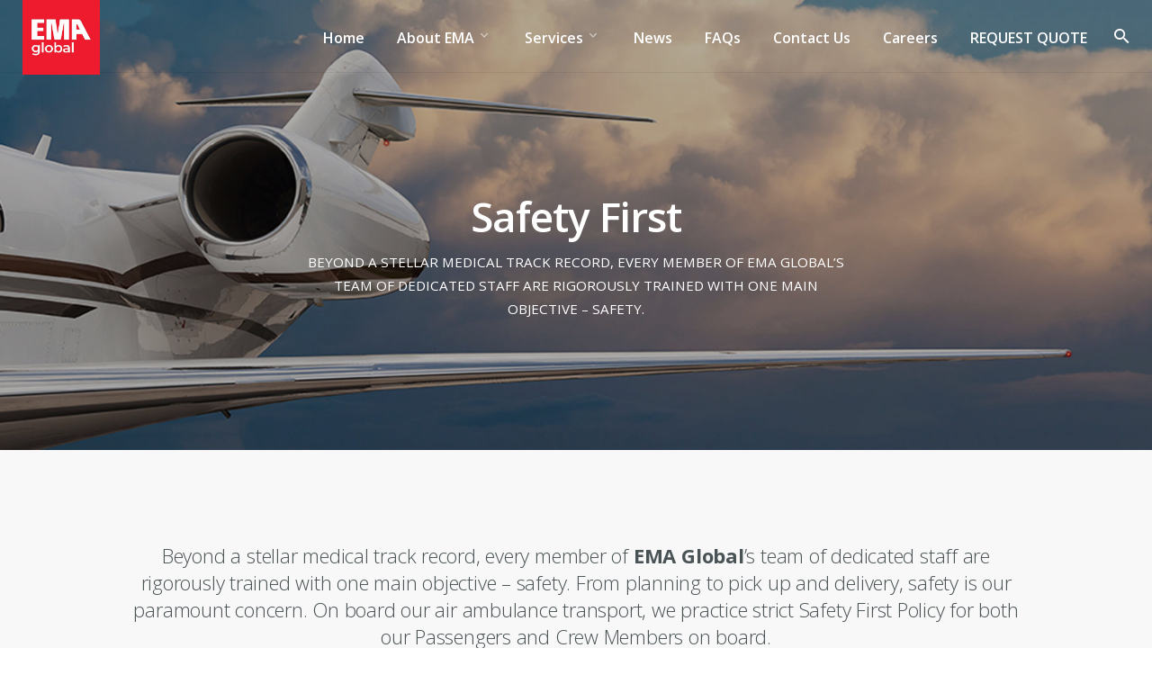

--- FILE ---
content_type: text/html; charset=UTF-8
request_url: https://www.emaglobal.com.sg/safety/
body_size: 21525
content:
<!DOCTYPE html>
<html dir="ltr" lang="en-US">
<head>
	<meta charset="UTF-8">
	<meta name="viewport" content="width=device-width, initial-scale=1.0, maximum-scale=1, user-scalable=no">
	<link rel="profile" href="http://gmpg.org/xfn/11">
	<link rel="pingback" href="https://www.emaglobal.com.sg/xmlrpc.php">

			<script type="text/javascript">
			window.flatStyles = window.flatStyles || ''

			window.lightspeedOptimizeStylesheet = function () {
				const currentStylesheet = document.querySelector( '.tcb-lightspeed-style:not([data-ls-optimized])' )

				if ( currentStylesheet ) {
					try {
						if ( currentStylesheet.sheet && currentStylesheet.sheet.cssRules ) {
							if ( window.flatStyles ) {
								if ( this.optimizing ) {
									setTimeout( window.lightspeedOptimizeStylesheet.bind( this ), 24 )
								} else {
									this.optimizing = true;

									let rulesIndex = 0;

									while ( rulesIndex < currentStylesheet.sheet.cssRules.length ) {
										const rule = currentStylesheet.sheet.cssRules[ rulesIndex ]
										/* remove rules that already exist in the page */
										if ( rule.type === CSSRule.STYLE_RULE && window.flatStyles.includes( `${rule.selectorText}{` ) ) {
											currentStylesheet.sheet.deleteRule( rulesIndex )
										} else {
											rulesIndex ++
										}
									}
									/* optimize, mark it such, move to the next file, append the styles we have until now */
									currentStylesheet.setAttribute( 'data-ls-optimized', '1' )

									window.flatStyles += currentStylesheet.innerHTML

									this.optimizing = false
								}
							} else {
								window.flatStyles = currentStylesheet.innerHTML
								currentStylesheet.setAttribute( 'data-ls-optimized', '1' )
							}
						}
					} catch ( error ) {
						console.warn( error )
					}

					if ( currentStylesheet.parentElement.tagName !== 'HEAD' ) {
						/* always make sure that those styles end up in the head */
						const stylesheetID = currentStylesheet.id;
						/**
						 * make sure that there is only one copy of the css
						 * e.g display CSS
						 */
						if ( ( ! stylesheetID || ( stylesheetID && ! document.querySelector( `head #${stylesheetID}` ) ) ) ) {
							document.head.prepend( currentStylesheet )
						} else {
							currentStylesheet.remove();
						}
					}
				}
			}

			window.lightspeedOptimizeFlat = function ( styleSheetElement ) {
				if ( document.querySelectorAll( 'link[href*="thrive_flat.css"]' ).length > 1 ) {
					/* disable this flat if we already have one */
					styleSheetElement.setAttribute( 'disabled', true )
				} else {
					/* if this is the first one, make sure he's in head */
					if ( styleSheetElement.parentElement.tagName !== 'HEAD' ) {
						document.head.append( styleSheetElement )
					}
				}
			}
		</script>
		<title>Safety First</title>
	<style>img:is([sizes="auto" i], [sizes^="auto," i]) { contain-intrinsic-size: 3000px 1500px }</style>
	
		<!-- All in One SEO 4.9.3 - aioseo.com -->
	<meta name="robots" content="max-image-preview:large" />
	<link rel="canonical" href="https://www.emaglobal.com.sg/safety/" />
	<meta name="generator" content="All in One SEO (AIOSEO) 4.9.3" />
		<script type="application/ld+json" class="aioseo-schema">
			{"@context":"https:\/\/schema.org","@graph":[{"@type":"BreadcrumbList","@id":"https:\/\/www.emaglobal.com.sg\/safety\/#breadcrumblist","itemListElement":[{"@type":"ListItem","@id":"https:\/\/www.emaglobal.com.sg#listItem","position":1,"name":"Home","item":"https:\/\/www.emaglobal.com.sg","nextItem":{"@type":"ListItem","@id":"https:\/\/www.emaglobal.com.sg\/safety\/#listItem","name":"Safety First"}},{"@type":"ListItem","@id":"https:\/\/www.emaglobal.com.sg\/safety\/#listItem","position":2,"name":"Safety First","previousItem":{"@type":"ListItem","@id":"https:\/\/www.emaglobal.com.sg#listItem","name":"Home"}}]},{"@type":"Organization","@id":"https:\/\/www.emaglobal.com.sg\/#organization","name":"EMA Global","description":"Singapore Emergency Air Ambulance Service","url":"https:\/\/www.emaglobal.com.sg\/","logo":{"@type":"ImageObject","url":"https:\/\/www.emaglobal.com.sg\/wp-content\/uploads\/2024\/05\/ema-global-new-logo.jpg","@id":"https:\/\/www.emaglobal.com.sg\/safety\/#organizationLogo","width":300,"height":300},"image":{"@id":"https:\/\/www.emaglobal.com.sg\/safety\/#organizationLogo"}},{"@type":"WebPage","@id":"https:\/\/www.emaglobal.com.sg\/safety\/#webpage","url":"https:\/\/www.emaglobal.com.sg\/safety\/","name":"Safety First","inLanguage":"en-US","isPartOf":{"@id":"https:\/\/www.emaglobal.com.sg\/#website"},"breadcrumb":{"@id":"https:\/\/www.emaglobal.com.sg\/safety\/#breadcrumblist"},"datePublished":"2019-07-26T05:18:23+08:00","dateModified":"2023-10-10T15:24:03+08:00"},{"@type":"WebSite","@id":"https:\/\/www.emaglobal.com.sg\/#website","url":"https:\/\/www.emaglobal.com.sg\/","name":"EMA Global","description":"Singapore Emergency Air Ambulance Service","inLanguage":"en-US","publisher":{"@id":"https:\/\/www.emaglobal.com.sg\/#organization"}}]}
		</script>
		<!-- All in One SEO -->


            <script data-no-defer="1" data-ezscrex="false" data-cfasync="false" data-pagespeed-no-defer data-cookieconsent="ignore">
                var ctPublicFunctions = {"_ajax_nonce":"5d09c203f0","_rest_nonce":"87420632f6","_ajax_url":"\/wp-admin\/admin-ajax.php","_rest_url":"https:\/\/www.emaglobal.com.sg\/wp-json\/","data__cookies_type":"none","data__ajax_type":"admin_ajax","data__bot_detector_enabled":"1","data__frontend_data_log_enabled":1,"cookiePrefix":"","wprocket_detected":false,"host_url":"www.emaglobal.com.sg","text__ee_click_to_select":"Click to select the whole data","text__ee_original_email":"The complete one is","text__ee_got_it":"Got it","text__ee_blocked":"Blocked","text__ee_cannot_connect":"Cannot connect","text__ee_cannot_decode":"Can not decode email. Unknown reason","text__ee_email_decoder":"CleanTalk email decoder","text__ee_wait_for_decoding":"The magic is on the way!","text__ee_decoding_process":"Please wait a few seconds while we decode the contact data."}
            </script>
        
            <script data-no-defer="1" data-ezscrex="false" data-cfasync="false" data-pagespeed-no-defer data-cookieconsent="ignore">
                var ctPublic = {"_ajax_nonce":"5d09c203f0","settings__forms__check_internal":"0","settings__forms__check_external":"0","settings__forms__force_protection":0,"settings__forms__search_test":"1","settings__forms__wc_add_to_cart":"0","settings__data__bot_detector_enabled":"1","settings__sfw__anti_crawler":0,"blog_home":"https:\/\/www.emaglobal.com.sg\/","pixel__setting":"3","pixel__enabled":false,"pixel__url":null,"data__email_check_before_post":"1","data__email_check_exist_post":0,"data__cookies_type":"none","data__key_is_ok":true,"data__visible_fields_required":true,"wl_brandname":"Anti-Spam by CleanTalk","wl_brandname_short":"CleanTalk","ct_checkjs_key":2069123755,"emailEncoderPassKey":"bbe5243ab824aaff10c3a07954c55c3c","bot_detector_forms_excluded":"W10=","advancedCacheExists":false,"varnishCacheExists":false,"wc_ajax_add_to_cart":false}
            </script>
        <link rel='dns-prefetch' href='//fd.cleantalk.org' />
<link rel="alternate" type="application/rss+xml" title="EMA Global &raquo; Feed" href="https://www.emaglobal.com.sg/feed/" />
<link rel="alternate" type="application/rss+xml" title="EMA Global &raquo; Comments Feed" href="https://www.emaglobal.com.sg/comments/feed/" />
<script type="text/javascript">
/* <![CDATA[ */
window._wpemojiSettings = {"baseUrl":"https:\/\/s.w.org\/images\/core\/emoji\/16.0.1\/72x72\/","ext":".png","svgUrl":"https:\/\/s.w.org\/images\/core\/emoji\/16.0.1\/svg\/","svgExt":".svg","source":{"concatemoji":"https:\/\/www.emaglobal.com.sg\/wp-includes\/js\/wp-emoji-release.min.js?ver=6.8.3"}};
/*! This file is auto-generated */
!function(s,n){var o,i,e;function c(e){try{var t={supportTests:e,timestamp:(new Date).valueOf()};sessionStorage.setItem(o,JSON.stringify(t))}catch(e){}}function p(e,t,n){e.clearRect(0,0,e.canvas.width,e.canvas.height),e.fillText(t,0,0);var t=new Uint32Array(e.getImageData(0,0,e.canvas.width,e.canvas.height).data),a=(e.clearRect(0,0,e.canvas.width,e.canvas.height),e.fillText(n,0,0),new Uint32Array(e.getImageData(0,0,e.canvas.width,e.canvas.height).data));return t.every(function(e,t){return e===a[t]})}function u(e,t){e.clearRect(0,0,e.canvas.width,e.canvas.height),e.fillText(t,0,0);for(var n=e.getImageData(16,16,1,1),a=0;a<n.data.length;a++)if(0!==n.data[a])return!1;return!0}function f(e,t,n,a){switch(t){case"flag":return n(e,"\ud83c\udff3\ufe0f\u200d\u26a7\ufe0f","\ud83c\udff3\ufe0f\u200b\u26a7\ufe0f")?!1:!n(e,"\ud83c\udde8\ud83c\uddf6","\ud83c\udde8\u200b\ud83c\uddf6")&&!n(e,"\ud83c\udff4\udb40\udc67\udb40\udc62\udb40\udc65\udb40\udc6e\udb40\udc67\udb40\udc7f","\ud83c\udff4\u200b\udb40\udc67\u200b\udb40\udc62\u200b\udb40\udc65\u200b\udb40\udc6e\u200b\udb40\udc67\u200b\udb40\udc7f");case"emoji":return!a(e,"\ud83e\udedf")}return!1}function g(e,t,n,a){var r="undefined"!=typeof WorkerGlobalScope&&self instanceof WorkerGlobalScope?new OffscreenCanvas(300,150):s.createElement("canvas"),o=r.getContext("2d",{willReadFrequently:!0}),i=(o.textBaseline="top",o.font="600 32px Arial",{});return e.forEach(function(e){i[e]=t(o,e,n,a)}),i}function t(e){var t=s.createElement("script");t.src=e,t.defer=!0,s.head.appendChild(t)}"undefined"!=typeof Promise&&(o="wpEmojiSettingsSupports",i=["flag","emoji"],n.supports={everything:!0,everythingExceptFlag:!0},e=new Promise(function(e){s.addEventListener("DOMContentLoaded",e,{once:!0})}),new Promise(function(t){var n=function(){try{var e=JSON.parse(sessionStorage.getItem(o));if("object"==typeof e&&"number"==typeof e.timestamp&&(new Date).valueOf()<e.timestamp+604800&&"object"==typeof e.supportTests)return e.supportTests}catch(e){}return null}();if(!n){if("undefined"!=typeof Worker&&"undefined"!=typeof OffscreenCanvas&&"undefined"!=typeof URL&&URL.createObjectURL&&"undefined"!=typeof Blob)try{var e="postMessage("+g.toString()+"("+[JSON.stringify(i),f.toString(),p.toString(),u.toString()].join(",")+"));",a=new Blob([e],{type:"text/javascript"}),r=new Worker(URL.createObjectURL(a),{name:"wpTestEmojiSupports"});return void(r.onmessage=function(e){c(n=e.data),r.terminate(),t(n)})}catch(e){}c(n=g(i,f,p,u))}t(n)}).then(function(e){for(var t in e)n.supports[t]=e[t],n.supports.everything=n.supports.everything&&n.supports[t],"flag"!==t&&(n.supports.everythingExceptFlag=n.supports.everythingExceptFlag&&n.supports[t]);n.supports.everythingExceptFlag=n.supports.everythingExceptFlag&&!n.supports.flag,n.DOMReady=!1,n.readyCallback=function(){n.DOMReady=!0}}).then(function(){return e}).then(function(){var e;n.supports.everything||(n.readyCallback(),(e=n.source||{}).concatemoji?t(e.concatemoji):e.wpemoji&&e.twemoji&&(t(e.twemoji),t(e.wpemoji)))}))}((window,document),window._wpemojiSettings);
/* ]]> */
</script>
<style id='wp-emoji-styles-inline-css' type='text/css'>

	img.wp-smiley, img.emoji {
		display: inline !important;
		border: none !important;
		box-shadow: none !important;
		height: 1em !important;
		width: 1em !important;
		margin: 0 0.07em !important;
		vertical-align: -0.1em !important;
		background: none !important;
		padding: 0 !important;
	}
</style>
<link rel='stylesheet' id='wp-block-library-css' href='https://www.emaglobal.com.sg/wp-includes/css/dist/block-library/style.min.css?ver=6.8.3' type='text/css' media='all' />
<style id='wp-block-library-theme-inline-css' type='text/css'>
.wp-block-audio :where(figcaption){color:#555;font-size:13px;text-align:center}.is-dark-theme .wp-block-audio :where(figcaption){color:#ffffffa6}.wp-block-audio{margin:0 0 1em}.wp-block-code{border:1px solid #ccc;border-radius:4px;font-family:Menlo,Consolas,monaco,monospace;padding:.8em 1em}.wp-block-embed :where(figcaption){color:#555;font-size:13px;text-align:center}.is-dark-theme .wp-block-embed :where(figcaption){color:#ffffffa6}.wp-block-embed{margin:0 0 1em}.blocks-gallery-caption{color:#555;font-size:13px;text-align:center}.is-dark-theme .blocks-gallery-caption{color:#ffffffa6}:root :where(.wp-block-image figcaption){color:#555;font-size:13px;text-align:center}.is-dark-theme :root :where(.wp-block-image figcaption){color:#ffffffa6}.wp-block-image{margin:0 0 1em}.wp-block-pullquote{border-bottom:4px solid;border-top:4px solid;color:currentColor;margin-bottom:1.75em}.wp-block-pullquote cite,.wp-block-pullquote footer,.wp-block-pullquote__citation{color:currentColor;font-size:.8125em;font-style:normal;text-transform:uppercase}.wp-block-quote{border-left:.25em solid;margin:0 0 1.75em;padding-left:1em}.wp-block-quote cite,.wp-block-quote footer{color:currentColor;font-size:.8125em;font-style:normal;position:relative}.wp-block-quote:where(.has-text-align-right){border-left:none;border-right:.25em solid;padding-left:0;padding-right:1em}.wp-block-quote:where(.has-text-align-center){border:none;padding-left:0}.wp-block-quote.is-large,.wp-block-quote.is-style-large,.wp-block-quote:where(.is-style-plain){border:none}.wp-block-search .wp-block-search__label{font-weight:700}.wp-block-search__button{border:1px solid #ccc;padding:.375em .625em}:where(.wp-block-group.has-background){padding:1.25em 2.375em}.wp-block-separator.has-css-opacity{opacity:.4}.wp-block-separator{border:none;border-bottom:2px solid;margin-left:auto;margin-right:auto}.wp-block-separator.has-alpha-channel-opacity{opacity:1}.wp-block-separator:not(.is-style-wide):not(.is-style-dots){width:100px}.wp-block-separator.has-background:not(.is-style-dots){border-bottom:none;height:1px}.wp-block-separator.has-background:not(.is-style-wide):not(.is-style-dots){height:2px}.wp-block-table{margin:0 0 1em}.wp-block-table td,.wp-block-table th{word-break:normal}.wp-block-table :where(figcaption){color:#555;font-size:13px;text-align:center}.is-dark-theme .wp-block-table :where(figcaption){color:#ffffffa6}.wp-block-video :where(figcaption){color:#555;font-size:13px;text-align:center}.is-dark-theme .wp-block-video :where(figcaption){color:#ffffffa6}.wp-block-video{margin:0 0 1em}:root :where(.wp-block-template-part.has-background){margin-bottom:0;margin-top:0;padding:1.25em 2.375em}
</style>
<link rel='stylesheet' id='aioseo/css/src/vue/standalone/blocks/table-of-contents/global.scss-css' href='https://www.emaglobal.com.sg/wp-content/plugins/all-in-one-seo-pack/dist/Lite/assets/css/table-of-contents/global.e90f6d47.css?ver=4.9.3' type='text/css' media='all' />
<link rel='stylesheet' id='wp-components-css' href='https://www.emaglobal.com.sg/wp-includes/css/dist/components/style.min.css?ver=6.8.3' type='text/css' media='all' />
<link rel='stylesheet' id='wp-preferences-css' href='https://www.emaglobal.com.sg/wp-includes/css/dist/preferences/style.min.css?ver=6.8.3' type='text/css' media='all' />
<link rel='stylesheet' id='wp-block-editor-css' href='https://www.emaglobal.com.sg/wp-includes/css/dist/block-editor/style.min.css?ver=6.8.3' type='text/css' media='all' />
<link rel='stylesheet' id='popup-maker-block-library-style-css' href='https://www.emaglobal.com.sg/wp-content/plugins/popup-maker/dist/packages/block-library-style.css?ver=dbea705cfafe089d65f1' type='text/css' media='all' />
<style id='global-styles-inline-css' type='text/css'>
:root{--wp--preset--aspect-ratio--square: 1;--wp--preset--aspect-ratio--4-3: 4/3;--wp--preset--aspect-ratio--3-4: 3/4;--wp--preset--aspect-ratio--3-2: 3/2;--wp--preset--aspect-ratio--2-3: 2/3;--wp--preset--aspect-ratio--16-9: 16/9;--wp--preset--aspect-ratio--9-16: 9/16;--wp--preset--color--black: #000000;--wp--preset--color--cyan-bluish-gray: #abb8c3;--wp--preset--color--white: #ffffff;--wp--preset--color--pale-pink: #f78da7;--wp--preset--color--vivid-red: #cf2e2e;--wp--preset--color--luminous-vivid-orange: #ff6900;--wp--preset--color--luminous-vivid-amber: #fcb900;--wp--preset--color--light-green-cyan: #7bdcb5;--wp--preset--color--vivid-green-cyan: #00d084;--wp--preset--color--pale-cyan-blue: #8ed1fc;--wp--preset--color--vivid-cyan-blue: #0693e3;--wp--preset--color--vivid-purple: #9b51e0;--wp--preset--color--brand-color: #e4002d;--wp--preset--color--blue-dark: #174EE2;--wp--preset--color--dark-strong: #24262B;--wp--preset--color--dark-light: #32353C;--wp--preset--color--grey-strong: #6A707E;--wp--preset--color--grey-light: #949597;--wp--preset--gradient--vivid-cyan-blue-to-vivid-purple: linear-gradient(135deg,rgba(6,147,227,1) 0%,rgb(155,81,224) 100%);--wp--preset--gradient--light-green-cyan-to-vivid-green-cyan: linear-gradient(135deg,rgb(122,220,180) 0%,rgb(0,208,130) 100%);--wp--preset--gradient--luminous-vivid-amber-to-luminous-vivid-orange: linear-gradient(135deg,rgba(252,185,0,1) 0%,rgba(255,105,0,1) 100%);--wp--preset--gradient--luminous-vivid-orange-to-vivid-red: linear-gradient(135deg,rgba(255,105,0,1) 0%,rgb(207,46,46) 100%);--wp--preset--gradient--very-light-gray-to-cyan-bluish-gray: linear-gradient(135deg,rgb(238,238,238) 0%,rgb(169,184,195) 100%);--wp--preset--gradient--cool-to-warm-spectrum: linear-gradient(135deg,rgb(74,234,220) 0%,rgb(151,120,209) 20%,rgb(207,42,186) 40%,rgb(238,44,130) 60%,rgb(251,105,98) 80%,rgb(254,248,76) 100%);--wp--preset--gradient--blush-light-purple: linear-gradient(135deg,rgb(255,206,236) 0%,rgb(152,150,240) 100%);--wp--preset--gradient--blush-bordeaux: linear-gradient(135deg,rgb(254,205,165) 0%,rgb(254,45,45) 50%,rgb(107,0,62) 100%);--wp--preset--gradient--luminous-dusk: linear-gradient(135deg,rgb(255,203,112) 0%,rgb(199,81,192) 50%,rgb(65,88,208) 100%);--wp--preset--gradient--pale-ocean: linear-gradient(135deg,rgb(255,245,203) 0%,rgb(182,227,212) 50%,rgb(51,167,181) 100%);--wp--preset--gradient--electric-grass: linear-gradient(135deg,rgb(202,248,128) 0%,rgb(113,206,126) 100%);--wp--preset--gradient--midnight: linear-gradient(135deg,rgb(2,3,129) 0%,rgb(40,116,252) 100%);--wp--preset--font-size--small: 13px;--wp--preset--font-size--medium: 20px;--wp--preset--font-size--large: 36px;--wp--preset--font-size--x-large: 42px;--wp--preset--font-size--extra-small: 12px;--wp--preset--font-size--normal: 14px;--wp--preset--font-size--larger: 20px;--wp--preset--font-family--terminator-real-nfi: terminator-real-nfi;--wp--preset--spacing--20: 0.44rem;--wp--preset--spacing--30: 0.67rem;--wp--preset--spacing--40: 1rem;--wp--preset--spacing--50: 1.5rem;--wp--preset--spacing--60: 2.25rem;--wp--preset--spacing--70: 3.38rem;--wp--preset--spacing--80: 5.06rem;--wp--preset--shadow--natural: 6px 6px 9px rgba(0, 0, 0, 0.2);--wp--preset--shadow--deep: 12px 12px 50px rgba(0, 0, 0, 0.4);--wp--preset--shadow--sharp: 6px 6px 0px rgba(0, 0, 0, 0.2);--wp--preset--shadow--outlined: 6px 6px 0px -3px rgba(255, 255, 255, 1), 6px 6px rgba(0, 0, 0, 1);--wp--preset--shadow--crisp: 6px 6px 0px rgba(0, 0, 0, 1);}:where(body) { margin: 0; }.wp-site-blocks > .alignleft { float: left; margin-right: 2em; }.wp-site-blocks > .alignright { float: right; margin-left: 2em; }.wp-site-blocks > .aligncenter { justify-content: center; margin-left: auto; margin-right: auto; }:where(.is-layout-flex){gap: 0.5em;}:where(.is-layout-grid){gap: 0.5em;}.is-layout-flow > .alignleft{float: left;margin-inline-start: 0;margin-inline-end: 2em;}.is-layout-flow > .alignright{float: right;margin-inline-start: 2em;margin-inline-end: 0;}.is-layout-flow > .aligncenter{margin-left: auto !important;margin-right: auto !important;}.is-layout-constrained > .alignleft{float: left;margin-inline-start: 0;margin-inline-end: 2em;}.is-layout-constrained > .alignright{float: right;margin-inline-start: 2em;margin-inline-end: 0;}.is-layout-constrained > .aligncenter{margin-left: auto !important;margin-right: auto !important;}.is-layout-constrained > :where(:not(.alignleft):not(.alignright):not(.alignfull)){margin-left: auto !important;margin-right: auto !important;}body .is-layout-flex{display: flex;}.is-layout-flex{flex-wrap: wrap;align-items: center;}.is-layout-flex > :is(*, div){margin: 0;}body .is-layout-grid{display: grid;}.is-layout-grid > :is(*, div){margin: 0;}body{padding-top: 0px;padding-right: 0px;padding-bottom: 0px;padding-left: 0px;}a:where(:not(.wp-element-button)){text-decoration: underline;}:root :where(.wp-element-button, .wp-block-button__link){background-color: #32373c;border-width: 0;color: #fff;font-family: inherit;font-size: inherit;line-height: inherit;padding: calc(0.667em + 2px) calc(1.333em + 2px);text-decoration: none;}.has-black-color{color: var(--wp--preset--color--black) !important;}.has-cyan-bluish-gray-color{color: var(--wp--preset--color--cyan-bluish-gray) !important;}.has-white-color{color: var(--wp--preset--color--white) !important;}.has-pale-pink-color{color: var(--wp--preset--color--pale-pink) !important;}.has-vivid-red-color{color: var(--wp--preset--color--vivid-red) !important;}.has-luminous-vivid-orange-color{color: var(--wp--preset--color--luminous-vivid-orange) !important;}.has-luminous-vivid-amber-color{color: var(--wp--preset--color--luminous-vivid-amber) !important;}.has-light-green-cyan-color{color: var(--wp--preset--color--light-green-cyan) !important;}.has-vivid-green-cyan-color{color: var(--wp--preset--color--vivid-green-cyan) !important;}.has-pale-cyan-blue-color{color: var(--wp--preset--color--pale-cyan-blue) !important;}.has-vivid-cyan-blue-color{color: var(--wp--preset--color--vivid-cyan-blue) !important;}.has-vivid-purple-color{color: var(--wp--preset--color--vivid-purple) !important;}.has-brand-color-color{color: var(--wp--preset--color--brand-color) !important;}.has-blue-dark-color{color: var(--wp--preset--color--blue-dark) !important;}.has-dark-strong-color{color: var(--wp--preset--color--dark-strong) !important;}.has-dark-light-color{color: var(--wp--preset--color--dark-light) !important;}.has-grey-strong-color{color: var(--wp--preset--color--grey-strong) !important;}.has-grey-light-color{color: var(--wp--preset--color--grey-light) !important;}.has-black-background-color{background-color: var(--wp--preset--color--black) !important;}.has-cyan-bluish-gray-background-color{background-color: var(--wp--preset--color--cyan-bluish-gray) !important;}.has-white-background-color{background-color: var(--wp--preset--color--white) !important;}.has-pale-pink-background-color{background-color: var(--wp--preset--color--pale-pink) !important;}.has-vivid-red-background-color{background-color: var(--wp--preset--color--vivid-red) !important;}.has-luminous-vivid-orange-background-color{background-color: var(--wp--preset--color--luminous-vivid-orange) !important;}.has-luminous-vivid-amber-background-color{background-color: var(--wp--preset--color--luminous-vivid-amber) !important;}.has-light-green-cyan-background-color{background-color: var(--wp--preset--color--light-green-cyan) !important;}.has-vivid-green-cyan-background-color{background-color: var(--wp--preset--color--vivid-green-cyan) !important;}.has-pale-cyan-blue-background-color{background-color: var(--wp--preset--color--pale-cyan-blue) !important;}.has-vivid-cyan-blue-background-color{background-color: var(--wp--preset--color--vivid-cyan-blue) !important;}.has-vivid-purple-background-color{background-color: var(--wp--preset--color--vivid-purple) !important;}.has-brand-color-background-color{background-color: var(--wp--preset--color--brand-color) !important;}.has-blue-dark-background-color{background-color: var(--wp--preset--color--blue-dark) !important;}.has-dark-strong-background-color{background-color: var(--wp--preset--color--dark-strong) !important;}.has-dark-light-background-color{background-color: var(--wp--preset--color--dark-light) !important;}.has-grey-strong-background-color{background-color: var(--wp--preset--color--grey-strong) !important;}.has-grey-light-background-color{background-color: var(--wp--preset--color--grey-light) !important;}.has-black-border-color{border-color: var(--wp--preset--color--black) !important;}.has-cyan-bluish-gray-border-color{border-color: var(--wp--preset--color--cyan-bluish-gray) !important;}.has-white-border-color{border-color: var(--wp--preset--color--white) !important;}.has-pale-pink-border-color{border-color: var(--wp--preset--color--pale-pink) !important;}.has-vivid-red-border-color{border-color: var(--wp--preset--color--vivid-red) !important;}.has-luminous-vivid-orange-border-color{border-color: var(--wp--preset--color--luminous-vivid-orange) !important;}.has-luminous-vivid-amber-border-color{border-color: var(--wp--preset--color--luminous-vivid-amber) !important;}.has-light-green-cyan-border-color{border-color: var(--wp--preset--color--light-green-cyan) !important;}.has-vivid-green-cyan-border-color{border-color: var(--wp--preset--color--vivid-green-cyan) !important;}.has-pale-cyan-blue-border-color{border-color: var(--wp--preset--color--pale-cyan-blue) !important;}.has-vivid-cyan-blue-border-color{border-color: var(--wp--preset--color--vivid-cyan-blue) !important;}.has-vivid-purple-border-color{border-color: var(--wp--preset--color--vivid-purple) !important;}.has-brand-color-border-color{border-color: var(--wp--preset--color--brand-color) !important;}.has-blue-dark-border-color{border-color: var(--wp--preset--color--blue-dark) !important;}.has-dark-strong-border-color{border-color: var(--wp--preset--color--dark-strong) !important;}.has-dark-light-border-color{border-color: var(--wp--preset--color--dark-light) !important;}.has-grey-strong-border-color{border-color: var(--wp--preset--color--grey-strong) !important;}.has-grey-light-border-color{border-color: var(--wp--preset--color--grey-light) !important;}.has-vivid-cyan-blue-to-vivid-purple-gradient-background{background: var(--wp--preset--gradient--vivid-cyan-blue-to-vivid-purple) !important;}.has-light-green-cyan-to-vivid-green-cyan-gradient-background{background: var(--wp--preset--gradient--light-green-cyan-to-vivid-green-cyan) !important;}.has-luminous-vivid-amber-to-luminous-vivid-orange-gradient-background{background: var(--wp--preset--gradient--luminous-vivid-amber-to-luminous-vivid-orange) !important;}.has-luminous-vivid-orange-to-vivid-red-gradient-background{background: var(--wp--preset--gradient--luminous-vivid-orange-to-vivid-red) !important;}.has-very-light-gray-to-cyan-bluish-gray-gradient-background{background: var(--wp--preset--gradient--very-light-gray-to-cyan-bluish-gray) !important;}.has-cool-to-warm-spectrum-gradient-background{background: var(--wp--preset--gradient--cool-to-warm-spectrum) !important;}.has-blush-light-purple-gradient-background{background: var(--wp--preset--gradient--blush-light-purple) !important;}.has-blush-bordeaux-gradient-background{background: var(--wp--preset--gradient--blush-bordeaux) !important;}.has-luminous-dusk-gradient-background{background: var(--wp--preset--gradient--luminous-dusk) !important;}.has-pale-ocean-gradient-background{background: var(--wp--preset--gradient--pale-ocean) !important;}.has-electric-grass-gradient-background{background: var(--wp--preset--gradient--electric-grass) !important;}.has-midnight-gradient-background{background: var(--wp--preset--gradient--midnight) !important;}.has-small-font-size{font-size: var(--wp--preset--font-size--small) !important;}.has-medium-font-size{font-size: var(--wp--preset--font-size--medium) !important;}.has-large-font-size{font-size: var(--wp--preset--font-size--large) !important;}.has-x-large-font-size{font-size: var(--wp--preset--font-size--x-large) !important;}.has-extra-small-font-size{font-size: var(--wp--preset--font-size--extra-small) !important;}.has-normal-font-size{font-size: var(--wp--preset--font-size--normal) !important;}.has-larger-font-size{font-size: var(--wp--preset--font-size--larger) !important;}.has-terminator-real-nfi-font-family{font-family: var(--wp--preset--font-family--terminator-real-nfi) !important;}
:where(.wp-block-post-template.is-layout-flex){gap: 1.25em;}:where(.wp-block-post-template.is-layout-grid){gap: 1.25em;}
:where(.wp-block-columns.is-layout-flex){gap: 2em;}:where(.wp-block-columns.is-layout-grid){gap: 2em;}
:root :where(.wp-block-pullquote){font-size: 1.5em;line-height: 1.6;}
</style>
<link rel='stylesheet' id='cleantalk-public-css-css' href='https://www.emaglobal.com.sg/wp-content/plugins/cleantalk-spam-protect/css/cleantalk-public.min.css?ver=6.71.1_1769445186' type='text/css' media='all' />
<link rel='stylesheet' id='cleantalk-email-decoder-css-css' href='https://www.emaglobal.com.sg/wp-content/plugins/cleantalk-spam-protect/css/cleantalk-email-decoder.min.css?ver=6.71.1_1769445186' type='text/css' media='all' />
<link rel='stylesheet' id='contact-form-7-css' href='https://www.emaglobal.com.sg/wp-content/plugins/contact-form-7/includes/css/styles.css?ver=6.1.4' type='text/css' media='all' />
<style id='contact-form-7-inline-css' type='text/css'>
.wpcf7 .wpcf7-recaptcha iframe {margin-bottom: 0;}.wpcf7 .wpcf7-recaptcha[data-align="center"] > div {margin: 0 auto;}.wpcf7 .wpcf7-recaptcha[data-align="right"] > div {margin: 0 0 0 auto;}
</style>
<link rel='stylesheet' id='nbcpf-intlTelInput-style-css' href='https://www.emaglobal.com.sg/wp-content/plugins/country-phone-field-contact-form-7/assets/css/intlTelInput.min.css?ver=6.8.3' type='text/css' media='all' />
<link rel='stylesheet' id='nbcpf-countryFlag-style-css' href='https://www.emaglobal.com.sg/wp-content/plugins/country-phone-field-contact-form-7/assets/css/countrySelect.min.css?ver=6.8.3' type='text/css' media='all' />
<link rel='stylesheet' id='uaf_client_css-css' href='https://www.emaglobal.com.sg/wp-content/uploads/useanyfont/uaf.css?ver=1764347721' type='text/css' media='all' />
<link rel='stylesheet' id='norebro-style-css' href='https://www.emaglobal.com.sg/wp-content/themes/norebro/style.css?ver=2.3.1' type='text/css' media='all' />
<style id='norebro-style-inline-css' type='text/css'>
#masthead.site-header, #mega-menu-wrap ul li, #mega-menu-wrap > ul#primary-menu > li, #masthead .menu-other > li > a, #masthead.site-header .header-bottom .copyright {font-size:16px;font-weight:600;}#masthead.site-header{}#masthead.site-header{border-bottom-style:solid;}#masthead.site-header.header-fixed{border:none;}.header-title .bg-image{background-image:url('https://www.emaglobal.com.sg/wp-content/uploads/2019/07/safety_banner_ema.jpg');background-size:cover;}.header-title::after{background-color:rgba(0,0,0,0.3);}.header-title h1.page-title{font-size:46px;font-weight:600;}.header-title .subtitle{color:#ffffff;}.norebro-bar{background-color:rgba(255,255,255,0.01);color:rgba(0,0,0,0.7);}.bar-hamburger{color:rgba(0,0,0,0.7);}.norebro-bar .content{color:rgba(0,0,0,0.7);}.norebro-bar .separator{background-color:rgba(0,0,0,0.4);}body .site-content{background-size:auto;background-position:center center;background-repeat: repeat;}footer.site-footer{background-size:cover;}.site-footer .widget,.site-footer .widget p,.site-footer .widget .subtitle,.site-footer .widget a,.site-footer .widget .widget-title, .site-footer .widget a:hover, .site-footer .widget h3 a, .site-footer .widget h4 a,.site-footer .widgets .socialbar a.social.outline i,.site-footer .widgets input,.site-footer input:not([type="submit"]):hover, .site-footer .widget_recent_comments .comment-author-link,.site-footer .widgets input:focus,.site-footer .widget_norebro_widget_subscribe button.btn,.site-footer .widgets select,.site-footer .widget_tag_cloud .tagcloud a,.site-footer .widget_tag_cloud .tagcloud a:hover{}.site-footer .widget_norebro_widget_subscribe button.btn, .site-footer .widget_norebro_widget_subscribe button.btn:hover,.site-footer input:not([type="submit"]), .site-footer input:not([type="submit"]):focus,.site-footer .widgets .socialbar a.social.outline,.site-footer .widgets select,.site-footer .widget_tag_cloud .tagcloud a,.site-footer .widget_tag_cloud .tagcloud a:hover{}.site-footer .widget_norebro_widget_subscribe button.btn:hover, .site-footer .widgets .socialbar a.social.outline:hover{}body, .font-main, .font-main a, p{font-family:'Open Sans', sans-serif;font-size:14px;}input, select, textarea, .accordion-box .buttons h5.title, .woocommerce div.product accordion-box.outline h5{font-family:'Open Sans', sans-serif;font-size:14px;}h1, h2, h3, h3.second-title, h4 ,h5, .counter-box .count, .counter-box .counter-box-count, h1 a, h2 a, h3 a, h4 a, h5 a{font-family:'Open Sans', sans-serif;}.countdown-box .box-time .box-count, .chart-box-pie-content{font-family:'Open Sans', sans-serif;}button, .btn, a.btn, input[type="submit"], .socialbar.boxed-fullwidth a .social-text, .breadcrumbs, .font-titles, h1, h2, h3, h4, h5, h6, .countdown-box .box-time .box-count, .counter-box .counter-box-count, .vc_row .vc-bg-side-text, .slider-vertical-numbers li, .slider-vertical-numbers > div, .slider-vertical-numbers > .owl-dot, .slider-vertical-dots li, .slider-vertical-dots > div, .slider-vertical-dots > .owl-dot, .socialbar.inline a, .socialbar.boxed a .social-text, .widget_calendar caption, .breadcrumbs, nav.pagination, #masthead .site-title, #masthead .site-title a, .header-search form input, #mega-menu-wrap > ul > li, #masthead .menu-other > li > a, #masthead .menu-other > li .submenu .sub-nav.languages li a, .fullscreen-navigation .languages, .portfolio-sorting li, .portfolio-item.grid-4 .more, .portfolio-item.grid-5 .more, .portfolio-grid-4 .scroll, .portfolio-grid-5 .scroll, .portfolio-grid-7 .scroll{font-family:'Open Sans', sans-serif;}.portfolio-item h4, .portfolio-item h4.title, .portfolio-item h4 a, .portfolio-item.grid-4 h4.title, .portfolio-item-2 h4, .portfolio-item-2 h4.title, .portfolio-item-2 h4 a, .woocommerce ul.products li.product a{font-family:'Open Sans', sans-serif;font-size:inherit;line-height:inherit;}.blog-item h3.title{font-family:'Open Sans', sans-serif;line-height: initial;} .blog-item h3.title a{font-size: initial;}.portfolio-item-2 h4{font-family:'Open Sans', sans-serif;}p.subtitle, .subtitle-font, a.category{font-family:'Open Sans', sans-serif;}span.category > a, div.category > a{font-family:'Open Sans', sans-serif;}.portfolio-item .subtitle-font, .woocommerce ul.products li.product .subtitle-font.category, .woocommerce ul.products li.product .subtitle-font.category > a{font-family:'Open Sans', sans-serif;font-size:inherit;line-height:inherit;}input.classic::-webkit-input-placeholder, .contact-form.classic input::-webkit-input-placeholder, .contact-form.classic textarea::-webkit-input-placeholder, input.classic::-moz-placeholder{font-family:'Open Sans', sans-serif;}.contact-form.classic input::-moz-placeholder, .contact-form.classic textarea::-moz-placeholder{font-family:'Open Sans', sans-serif;}input.classic:-ms-input-placeholder, .contact-form.classic input:-ms-input-placeholder, .contact-form.classic textarea:-ms-input-placeholder{font-family:'Open Sans', sans-serif;}.accordion-box .title:hover .control,.accordion-box .item.active .control,.accordion-box.title-brand-color .title,.accordion-box.active-brand-color .item.active .control,.accordion-box.active-brand-color .title:hover .control,.slider .owl-dot.brand,.socialbar.brand a:hover,.socialbar.brand.outline a,.socialbar.brand.flat a,.socialbar.brand.inline a:hover,.video-module .btn-play.outline.btn-brand,.video-module.boxed:hover .btn-play.btn-brand,.widget_tag_cloud .tagcloud a:hover, .widget_product_tag_cloud .tagcloud a:hover,.widget_nav_menu .menu-item a:hover,.widget_pages .menu-item a:hover,.widget_nav_menu .current-menu-item a,.widget_pages .current-menu-item a,.widget-sidebar-menu-left .menu-item a:hover,.widget_rss ul a,.widget_norebro_widget_recent_posts ul.recent-posts-list h4 a:hover,.widget_norebro_widget_login a,.widget div.star-rating:before,.widget div.star-rating span:before, .widget span.star-rating:before,.widget span.star-rating span:before,a:hover,p a,.btn-brand:hover,.btn-outline.btn-brand,a.btn-outline.btn-brand,.btn-outline.btn-brand.disabled:hover,a.btn-outline.btn-brand.disabled:hover,.btn-link.btn-brand,a.btn-link.btn-brand,a.tag:hover,.tag-wrap a:hover,a[class^="tag-link-"]:hover,nav.pagination li a.page-numbers.active,.fullscreen-navigation .copyright .content > a,.fullscreen-navigation.simple ul.menu li:hover > a,.fullscreen-navigation.centered .fullscreen-menu-wrap ul.menu > li a:hover,.post-navigation .box-wrap > a:hover h4, .post-navigation .box-wrap > a:hover .icon,.bar .content a:hover,.bar .share .links a:hover,.portfolio-sorting li a:hover,.portfolio-item h4.title a:hover, .portfolio-item .widget h4 a:hover, .widget .portfolio-item h4 a:hover,.portfolio-item .category.outline,.portfolio-item.grid-2:hover h4.title, .portfolio-item.grid-2:hover .widget h4, .widget .portfolio-item.grid-2:hover h4,.portfolio-item.grid-2.hover-2 .overlay span,.portfolio-item.grid-5 .more span,.blog-grid .tags a:hover,.blog-grid:hover h3 a,.blog-grid.grid-4:hover .tags a,.post .entry-content a:not(.wp-block-button__link):not(.wp-block-file__button),.page-links a,.entry-footer .share .title:hover,.toggle-post:hover .arrow,.toggle-post:hover .content h3,.post .comments-link a:hover,.comments-area .comment-body .comment-meta .reply a,.comments-area .comment-body .comment-meta a.comment-edit-link,.comments-area .reply a,.comments-area .reply-cancle a,.comments-area a.comment-edit-link,input.brand-color,input[type="submit"].brand-color,button.brand-color,a.brand-color,div.brand-color,span.brand-color,input.brand-color-hover:hover,input[type="submit"].brand-color-hover:hover,button.brand-color-hover:hover,a.brand-color-hover:hover,div.brand-color-hover:hover,span.brand-color-hover:hover,.brand-color,.brand-color-after:after,.brand-color-before:before,.brand-color-hover:hover,.brand-color-hover-after:after,.brand-color-hover-before:before,.woocommerce .product div.summary .woo-review-link:hover,.woocommerce .product .product_meta a,ul.woo-products li.product:hover h3 a,.woocommerce form.login a,.woocommerce #payment li.wc_payment_method a.about_paypal,.woocommerce .woo-my-nav li.is-active a,.woocommerce .woo-my-content p a:hover, .has-brand-color-color, .is-style-outline .has-brand-color-color {color:#e4002d;}.video-module.btn-brand-color-hover:hover .btn-play .icon,.brand-color-i,.brand-color-after-i:after,.brand-color-before-i:before,.brand-color-hover-i:hover,.brand-color-hover-i-after:after,.brand-color-hover-i-before:before{color:#e4002d !important;}.accordion-box.outline.title-brand-border-color .title,.contact-form.without-label-offset .focus.active,.contact-form.flat input:not([type="submit"]):focus, .contact-form.flat select:focus, .contact-form.flat textarea:focus,.socialbar.brand a,.video-module .btn-play.btn-brand,.widget_tag_cloud .tagcloud a:hover, .widget_product_tag_cloud .tagcloud a:hover,.widget_calendar tbody tr td#today,.btn-brand,.btn-outline.btn-brand,a.btn-outline.btn-brand,.btn-outline.btn-brand:hover,a.btn-outline.btn-brand:hover,.btn-outline.btn-brand.disabled:hover,a.btn-outline.btn-brand.disabled:hover,input:not([type="submit"]):focus,textarea:focus,select:focus,a.tag:hover,.tag-wrap a:hover,a[class^="tag-link-"]:hover,.portfolio-gallery .gallery-content .tag,.header-search form input:focus,.fullscreen-navigation.simple ul.menu li:hover > a:after, .fullscreen-navigation.simple ul.menu li:hover > a:before,.portfolio-item .category.outline,.portfolio-page.fullscreen .content .tag,.entry-footer .share .title:hover,input.brand-border-color,input[type="submit"].brand-border-color,button.brand-border-color,a.brand-border-color,div.brand-border-color,span.brand-border-color,input.brand-border-color-hover:hover,input[type="submit"].brand-border-color-hover:hover,button.brand-border-color-hover:hover,a.brand-border-color-hover:hover,div.brand-border-color-hover:hover,span.brand-border-color-hover:hover,.brand-border-color,.brand-border-color-after:after,.brand-border-color-before:before,.brand-border-color-hover:hover,.brand-border-color-hover-after:after,.brand-border-color-hover-before:before, .has-brand-color-background-color, .is-style-outline .has-brand-color-color {border-color:#e4002d;}.brand-border-color-i,.brand-border-color-after-i:after,.brand-border-color-before-i:before,.brand-border-color-hover-i:hover,.brand-border-color-hover-i-after:after,.brand-border-color-hover-i-before:before{border-color:#e4002d !important;}.divider,h1.with-divider:after, h2.with-divider:after, h3.with-divider:after, h4.with-divider:after, h5.with-divider:after, h6.with-divider:after,.accordion-box.title-brand-bg-color .title,.list-box li:after, .widget_recent_comments li:after, .widget_recent_entries li:after, .widget_meta li:after, .widget_archive li:after, .widget_nav_menu li:after,.widget_pages li:after, .widget_categories li:after, .widget_rss li:after, .widget_product_categories li:after,.list-box.icon-fill li .icon, .icon-fill.widget_recent_comments li .icon, .icon-fill.widget_recent_entries li .icon, .icon-fill.widget_meta li .icon, .icon-fill.widget_archive li .icon, .icon-fill.widget_nav_menu li .icon,.icon-fill.widget_pages li .icon, .icon-fill.widget_categories li .icon, .icon-fill.widget_rss li .icon, .icon-fill.widget_product_categories li .icon,.socialbar.brand a,.socialbar.brand.outline a:hover,.socialbar.brand.flat a:hover,.video-module .btn-play.btn-brand,.video-module.boxed:hover .btn-play.outline.btn-brand,.widget_calendar caption,.widget_price_filter .ui-slider-range,.widget_price_filter .ui-slider-handle:after,a.hover-underline.underline-brand:before,.btn-brand,button[disabled].btn-brand:hover,input[type="submit"][disabled].btn-brand:hover,.btn-outline.btn-brand:hover,a.btn-outline.btn-brand:hover,.radio input:checked + .input:after,.radio:hover input:checked + .input:after,.portfolio-gallery .gallery-content .tag,nav.pagination li a.hover-underline:before,.portfolio-sorting li a:hover .name:before,.portfolio-page.fullscreen .content .tag,input.brand-bg-color,input[type="submit"].brand-bg-color,button.brand-bg-color,span.tag.-brand,a.brand-bg-color,div.brand-bg-color,span.brand-bg-color,input.brand-bg-color-hover:hover,input[type="submit"].brand-bg-color-hover:hover,button.brand-bg-color-hover:hover,a.brand-bg-color-hover:hover,div.brand-bg-color-hover:hover,span.brand-bg-color-hover:hover,.brand-bg-color,.brand-bg-color-after:after,.brand-bg-color-before:before,.brand-bg-color-hover:hover,.brand-bg-color-hover-after:after,.brand-bg-color-hover-before:before,.woocommerce .product .product_meta > span:after,.select2-dropdown .select2-results__option[aria-selected="true"],.woocommerce .woo-my-content mark, .has-brand-color-background-color {background-color:#e4002d;}.brand-bg-color-i,.brand-bg-color-after-i:after,.brand-bg-color-before-i:before,.brand-bg-color-hover-i:hover,.brand-bg-color-hover-i-after:after,.brand-bg-color-hover-i-before:before{background-color:#e4002d !important;}.pum-content.popmake-content p {font-size: 16px;line-height: 24px;}#hl_assurance_cta {margin-top: 50px;background-color: #f2f2f2;border-radius: 10px;margin-bottom: 53px;padding: 40px 20px;}#hl_assurance_cta .vc_column_container .wpb_single_image{text-align: center;}#hl_assurance_cta .wpb_content_element h3 {margin-top: 22px;color: #001447;}div#hl_assurance_cta a {color: #001447;text-decoration: underline;}@media screen and (max-width: 767px){header#masthead.site-header,#masthead.site-header .header-wrap, .header-cap{height:110px;max-height:110px;line-height:110px;}}
</style>
<link rel='stylesheet' id='norebro-grid-css' href='https://www.emaglobal.com.sg/wp-content/themes/norebro/assets/css/grid.min.css?ver=6.8.3' type='text/css' media='all' />
<link rel='stylesheet' id='js_composer_front-css' href='https://www.emaglobal.com.sg/wp-content/plugins/js_composer/assets/css/js_composer.min.css?ver=8.7.1' type='text/css' media='all' />
<link rel='stylesheet' id='ema-job-style-css' href='https://www.emaglobal.com.sg/wp-content/plugins/ema-global-career/css/style.css?ver=6.8.3' type='text/css' media='all' />
<script type="text/javascript" src="https://www.emaglobal.com.sg/wp-includes/js/jquery/jquery.min.js?ver=3.7.1" id="jquery-core-js"></script>
<script type="text/javascript" src="https://www.emaglobal.com.sg/wp-includes/js/jquery/jquery-migrate.min.js?ver=3.4.1" id="jquery-migrate-js"></script>
<script type="text/javascript" src="https://www.emaglobal.com.sg/wp-content/plugins/cleantalk-spam-protect/js/apbct-public-bundle.min.js?ver=6.71.1_1769445186" id="apbct-public-bundle.min-js-js"></script>
<script type="text/javascript" src="https://fd.cleantalk.org/ct-bot-detector-wrapper.js?ver=6.71.1" id="ct_bot_detector-js" defer="defer" data-wp-strategy="defer"></script>
<script></script><link rel="https://api.w.org/" href="https://www.emaglobal.com.sg/wp-json/" /><link rel="alternate" title="JSON" type="application/json" href="https://www.emaglobal.com.sg/wp-json/wp/v2/pages/5674139" /><link rel="EditURI" type="application/rsd+xml" title="RSD" href="https://www.emaglobal.com.sg/xmlrpc.php?rsd" />
<meta name="generator" content="WordPress 6.8.3" />
<link rel='shortlink' href='https://www.emaglobal.com.sg/?p=5674139' />
<link rel="alternate" title="oEmbed (JSON)" type="application/json+oembed" href="https://www.emaglobal.com.sg/wp-json/oembed/1.0/embed?url=https%3A%2F%2Fwww.emaglobal.com.sg%2Fsafety%2F" />
<link rel="alternate" title="oEmbed (XML)" type="text/xml+oembed" href="https://www.emaglobal.com.sg/wp-json/oembed/1.0/embed?url=https%3A%2F%2Fwww.emaglobal.com.sg%2Fsafety%2F&#038;format=xml" />
<!-- Global site tag (gtag.js) - Google Analytics -->
<script async src="https://www.googletagmanager.com/gtag/js?id=UA-141625736-1"></script>
<script>
 window.dataLayer = window.dataLayer || [];
 function gtag(){dataLayer.push(arguments);}
 gtag('js', new Date());

 gtag('config', 'UA-141625736-1');
</script>
<meta name="google-site-verification" content="Eo_Q9YgvJpeUXu6IEVvCplZjD3PXPnVuFBnF-zbsQvU" />

<script type="application/ld+json">{"@context":"http://schema.org",
"@type":"Product",
"url":"https://www.emaglobal.com.sg",
"name":"Air Ambulance Singapore",
"description": "Accredited service provider for Air Ambulance services",
"image": "https://www.emaglobal.com.sg/wp-content/uploads/2019/08/EMA_logo_box.png",
"review": [
    {
      "@type": "Review",
      "author": "Clients of EMA Global",
      "reviewBody": "World-class medical evacuation and repatriation services",
      "reviewRating": {
        "@type": "Rating",
        "bestRating": "5",
        "ratingValue": "5",
        "worstRating": "1"
      }
      }],
"brand":[{
"@type":"Organization",
"name":"EMA Global",
"areaServed": {
    "@type": "Country",
    "name": "Singapore"
  },
  "sameAs":["https://www.facebook.com/emaglobal1/"],
    "url":"https://www.emaglobal.com.sg"
    }
    ]
}</script><style type="text/css" id="tve_global_variables">:root{--tcb-color-0:rgb(234, 28, 45);--tcb-color-0-h:355;--tcb-color-0-s:83%;--tcb-color-0-l:51%;--tcb-color-0-a:1;--tcb-color-1:rgb(40, 40, 40);--tcb-color-1-h:0;--tcb-color-1-s:0%;--tcb-color-1-l:15%;--tcb-color-1-a:1;--tcb-color-2:rgba(234, 28, 45, 0.05);--tcb-color-2-h:355;--tcb-color-2-s:83%;--tcb-color-2-l:51%;--tcb-color-2-a:0.05;--tcb-color-3:rgba(0, 0, 0, 0.75);--tcb-color-3-h:0;--tcb-color-3-s:0%;--tcb-color-3-l:0%;--tcb-color-3-a:0.75;--tcb-color-4:rgb(255, 255, 255);--tcb-color-4-h:0;--tcb-color-4-s:0%;--tcb-color-4-l:100%;--tcb-color-4-a:1;--tcb-background-author-image:url(https://secure.gravatar.com/avatar/d19baa7091226b9da796b6c0de467400b7356ba7fcfcce7245e3b167b6dba397?s=256&d=mm&r=g);--tcb-background-user-image:url();--tcb-background-featured-image-thumbnail:url(https://www.emaglobal.com.sg/wp-content/plugins/thrive-visual-editor/editor/css/images/featured_image.png);--tcb-background-custom-field-acf_header_background_image:url(https://www.emaglobal.com.sg/wp-content/uploads/2019/07/safety_banner_ema.jpg);}</style><meta name="generator" content="Powered by WPBakery Page Builder - drag and drop page builder for WordPress."/>
<script>jQuery(document).ready(function($) {
        var maxLength = 115;
        var member_description = $('.membership-benefits-section .norebro-icon-box-sc .description');
        
        member_description.each(function() {
		var myStr = $(this).text();
		if($.trim(myStr).length > maxLength) {
			var newStr = myStr.substring(0, maxLength);
			var removedStr = myStr.substring(maxLength, myStr.length);
			$(this).empty().html(newStr);
			$('<a href="javascript:void(0);" class="read-more">Read More</a>').insertAfter(this);
			$(this).append('<span class="more-text">' + removedStr + '</span>');
		}
		member_description.addClass('more-text');
	});

    
	$(".read-more").click(function() {
        $(this).prev( ".description" ).find('.more-text').toggle('fast');

        if ($(this).text() == 'Read Less') {
            $(this).text('Read More');
        } else {
            $(this).text('Read Less');
        }
        
	});
        
});</script><script>(function($) {
	$(window).load(function() {
		if($('.page-id-5676066 .contact-section').length) {
			setTimeout(function() {
				$('.contact-section .accordion-box .item').removeClass('active');
				$('.contact-section .accordion-box .content').css('cssText', 'height: 6px;');
			}, 1000);
			
		}
	});
	
})(jQuery);</script><meta name="generator" content="Powered by Slider Revolution 6.7.34 - responsive, Mobile-Friendly Slider Plugin for WordPress with comfortable drag and drop interface." />
<style class='wp-fonts-local' type='text/css'>
@font-face{font-family:terminator-real-nfi;font-style:normal;font-weight:400;font-display:fallback;src:url('https://www.emaglobal.com.sg/wp-content/uploads/useanyfont/195terminator-real-nfi.woff2') format('woff2');}
</style>
<style type="text/css" id="thrive-default-styles"></style><link rel="icon" href="https://www.emaglobal.com.sg/wp-content/uploads/2019/07/cropped-favicon_ema-32x32.png" sizes="32x32" />
<link rel="icon" href="https://www.emaglobal.com.sg/wp-content/uploads/2019/07/cropped-favicon_ema-192x192.png" sizes="192x192" />
<link rel="apple-touch-icon" href="https://www.emaglobal.com.sg/wp-content/uploads/2019/07/cropped-favicon_ema-180x180.png" />
<meta name="msapplication-TileImage" content="https://www.emaglobal.com.sg/wp-content/uploads/2019/07/cropped-favicon_ema-270x270.png" />
<script>function setREVStartSize(e){
			//window.requestAnimationFrame(function() {
				window.RSIW = window.RSIW===undefined ? window.innerWidth : window.RSIW;
				window.RSIH = window.RSIH===undefined ? window.innerHeight : window.RSIH;
				try {
					var pw = document.getElementById(e.c).parentNode.offsetWidth,
						newh;
					pw = pw===0 || isNaN(pw) || (e.l=="fullwidth" || e.layout=="fullwidth") ? window.RSIW : pw;
					e.tabw = e.tabw===undefined ? 0 : parseInt(e.tabw);
					e.thumbw = e.thumbw===undefined ? 0 : parseInt(e.thumbw);
					e.tabh = e.tabh===undefined ? 0 : parseInt(e.tabh);
					e.thumbh = e.thumbh===undefined ? 0 : parseInt(e.thumbh);
					e.tabhide = e.tabhide===undefined ? 0 : parseInt(e.tabhide);
					e.thumbhide = e.thumbhide===undefined ? 0 : parseInt(e.thumbhide);
					e.mh = e.mh===undefined || e.mh=="" || e.mh==="auto" ? 0 : parseInt(e.mh,0);
					if(e.layout==="fullscreen" || e.l==="fullscreen")
						newh = Math.max(e.mh,window.RSIH);
					else{
						e.gw = Array.isArray(e.gw) ? e.gw : [e.gw];
						for (var i in e.rl) if (e.gw[i]===undefined || e.gw[i]===0) e.gw[i] = e.gw[i-1];
						e.gh = e.el===undefined || e.el==="" || (Array.isArray(e.el) && e.el.length==0)? e.gh : e.el;
						e.gh = Array.isArray(e.gh) ? e.gh : [e.gh];
						for (var i in e.rl) if (e.gh[i]===undefined || e.gh[i]===0) e.gh[i] = e.gh[i-1];
											
						var nl = new Array(e.rl.length),
							ix = 0,
							sl;
						e.tabw = e.tabhide>=pw ? 0 : e.tabw;
						e.thumbw = e.thumbhide>=pw ? 0 : e.thumbw;
						e.tabh = e.tabhide>=pw ? 0 : e.tabh;
						e.thumbh = e.thumbhide>=pw ? 0 : e.thumbh;
						for (var i in e.rl) nl[i] = e.rl[i]<window.RSIW ? 0 : e.rl[i];
						sl = nl[0];
						for (var i in nl) if (sl>nl[i] && nl[i]>0) { sl = nl[i]; ix=i;}
						var m = pw>(e.gw[ix]+e.tabw+e.thumbw) ? 1 : (pw-(e.tabw+e.thumbw)) / (e.gw[ix]);
						newh =  (e.gh[ix] * m) + (e.tabh + e.thumbh);
					}
					var el = document.getElementById(e.c);
					if (el!==null && el) el.style.height = newh+"px";
					el = document.getElementById(e.c+"_wrapper");
					if (el!==null && el) {
						el.style.height = newh+"px";
						el.style.display = "block";
					}
				} catch(e){
					console.log("Failure at Presize of Slider:" + e)
				}
			//});
		  };</script>
		<style type="text/css" id="wp-custom-css">
			.blog-grid footer .author {
	display: none;
}

.blog-grid.grid-4 .plus {
	display: none;
}

#masthead .site-title img, #masthead .site-title a img{
		width: 100%;
    height: auto;
/*     max-height: 86px !important; */
    margin-top: 0 !IMPORTANT;
    display: block;
}

#masthead.header-fixed .site-branding .site-title img, #masthead.header-fixed .site-branding .site-title a img {
		max-height: 60px !important;
}

#masthead .site-title img, #masthead .site-title a img {
			width: 86px !important;
			height: 86px !important;
			min-height: 86px !important;
			object-fit: cover;
	}

@media screen and (min-width:768px){
	.icon-wrap img{
		width:50px !important;
		height:50px !important;
	}
}

@media(max-width: 767px) {
	#masthead .site-title img, #masthead .site-title a img {
			width: 86px !important;
			height: 86px !important;
			min-height: 86px !important;
			object-fit: cover;
	}
}

#masthead ul#primary-menu > li > a.menu-link:after, 
#masthead ul#secondary-menu > li > a.menu-link:after {
    display: none;
}

.sit-cw-widget .sit-map {
    border: 1px
px
 solid var(--sit-color-border-grey);
    overflow-y: auto !important;
}

/* Terms and Condition */
.page-id-5676658 li {
    display: block;
}

.page-id-5676658 ol.pre-trip-medical-advice li:before {
    content: '1.';
    font-weight: 700;
    margin-right: 10px;
}

.page-id-5676658 ol.exclusions li {
    list-style-type: lower-alpha;
    display: list-item;
}

.terms_and_condition_section ul {
    list-style: unset;
    padding-left: 45px;
}
.terms_and_condition_section ul li {
		list-style-position: outside;
}
.terms_and_condition_section .terms_first {
    margin-bottom: 0;
}

.terms_and_condition_section .terms_second {
    margin-top: 0;
}

/* EMA GLOBAL POPUP STYLES */
.pum-theme-ema-custom-popup .pum-container:before {
    content: '';
    display: block;
    height: 62px;
    width: 62px;
    background: url(/wp-content/uploads/2023/03/ema-global-new-logo.jpg);
    background-color: #ee1b2e;
    background-size: cover;
    margin: 0 auto;
    margin-bottom: 24px;
}

.pum-theme-ema-custom-popup .pum-title {
    margin-bottom: 24px;
}

.pum-theme-ema-custom-popup .tab-box {
    background-color: unset !important;
	  padding: 0 !important;
	  display: flex;
    flex-direction: column-reverse;
}

.pum-theme-ema-custom-popup .pum-container{
	background-image: url(/wp-content/uploads/2024/06/Ema-Global-Popup-Design-Top-Right.png), url(/wp-content/uploads/2024/06/Ema-Global-Popup-Design-Buttom-Left.png);
  background-position: top right,bottom left;
  background-repeat: no-repeat;
	padding: 31px 49.5px 20px;
}

.pum-theme-ema-custom-popup .pum-content + .pum-close{
	 font-size: 24px;
}

.pum-theme-ema-custom-popup .tab-box .button {
    color: #02a7e8 !important;
    font-family: 'Poppins';
    font-weight: 500;
    font-size: 12px;
	  margin: 0;
    padding: 0;
	  line-height: 18px;
}

.pum-theme-ema-custom-popup .tab-box.filled .item {
    color: #000000 !important;
    font-size: 16px !important;
}

.pum-theme-ema-custom-popup .tab-box .button.active,
.pum-theme-ema-custom-popup .tab-box .buttons-wrap .line {
    display: none;
}


.pum-theme-ema-custom-popup .tab-box .buttons {
    overflow: unset;
	  text-align: center;
		line-height: 1em;
}

.pum-theme-ema-custom-popup .tab-box .items {
    margin-bottom: 20px;
}

.pum-theme-ema-custom-popup .tab-box .buttons-wrap {
    z-index: 9999;
}

.pum-theme-ema-custom-popup ol {
    list-style: none;
    counter-reset: steps;
    padding-left: 35px;
}

.pum-theme-ema-custom-popup li {
    color: #000000;
    font-size: 16px;
    padding: 0 !important;
    position: relative;
}

.pum-theme-ema-custom-popup li:not(:last-child) {
    margin-bottom: 16px;
}

.pum-theme-ema-custom-popup a {
    text-decoration: underline;
}

.pum-theme-ema-custom-popup li:before {
    content: counter(steps);
    counter-increment: steps;
    background: #094E8D;
    color: #fff;
    display: inline-flex;
    width: 20px;
    height: 20px;
    align-items: center;
    justify-content: center;
    font-size: 12px;
    border-radius: 100px;
    padding: 2px;
    position: absolute;
    left: -35px;
    top: 4px;
}

@media(max-width: 767px){
		.pum-theme-ema-custom-popup .pum-container {
			padding: 20px 30px !important;
	}
		
	.pum-theme-ema-custom-popup li {
			font-size: 14px;
	}

	.pum-theme-ema-custom-popup .pum-title {
			font-size: 20px;
	}
	
	.pum-theme-ema-custom-popup  .pum-content .vc_column-inner {
			padding: 0 !important;
	}
}

.site-footer .wrap {
    padding: 24.13px 0 !important;
}		</style>
		<style type="text/css" data-type="vc_shortcodes-custom-css">.vc_custom_1563627332024{background-color: #f8f8f8 !important;}.vc_custom_1564119358268{padding-top: 90px !important;padding-bottom: 90px !important;}.vc_custom_1563631638339{background-color: #e4002b !important;}.vc_custom_1564429432770{padding-top: 40px !important;padding-bottom: 40px !important;background-color: rgba(48,48,48,0.95) !important;*background-color: rgb(48,48,48) !important;}</style><noscript><style> .wpb_animate_when_almost_visible { opacity: 1; }</style></noscript>
</head>

<body class="wp-singular page-template-default page page-id-5674139 wp-embed-responsive wp-theme-norebro group-blog norebro-theme-1-0-0 wpb-js-composer js-comp-ver-8.7.1 vc_responsive">

	
	
<a class="scroll-top" id="page-scroll-top">
	<img src="https://www.emaglobal.com.sg/wp-content/themes/norebro/assets/images/scroll-top.svg" alt="Scroll to top">
</a>


	

	<div id="page" class="site">
		<a class="skip-link screen-reader-text" href="#main">Skip to content</a>
	
			
		

		
<header id="masthead" class="site-header light-text header-1"
 data-header-fixed="true" data-fixed-initial-offset="150">
	<div class="header-wrap">
		
<div class="site-branding">
		<p class="site-title">
		<a href="https://www.emaglobal.com.sg/" rel="home">

			<span class="logo with-mobile">
									<img src="https://www.emaglobal.com.sg/wp-content/uploads/2023/03/ema-global-new-logo.jpg"  srcset="https://www.emaglobal.com.sg/wp-content/uploads/2023/03/ema-global-new-logo.jpg 2x" alt="EMA Global">
							</span>

			<span class="fixed-logo">
									<img src="https://www.emaglobal.com.sg/wp-content/uploads/2023/03/ema-global-new-logo.jpg"  srcset="https://www.emaglobal.com.sg/wp-content/uploads/2023/03/ema-global-new-logo.jpg 2x" alt="EMA Global">
							</span>

						<span class="mobile-logo">
				<img src="https://www.emaglobal.com.sg/wp-content/uploads/2023/03/ema-global-new-logo.jpg" class="" alt="EMA Global">
			</span>
			
						<span class="fixed-mobile-logo">
				<img src="https://www.emaglobal.com.sg/wp-content/uploads/2023/03/ema-global-new-logo.jpg" class="" alt="EMA Global">
			</span>
			
			<span class="for-onepage">
				<span class="dark hidden">
											<img src="https://www.emaglobal.com.sg/wp-content/uploads/2023/03/ema-global-new-logo.jpg"  srcset="https://www.emaglobal.com.sg/wp-content/uploads/2023/03/ema-global-new-logo.jpg 2x" alt="EMA Global">
									</span>
				<span class="light hidden">
											<img src="https://www.emaglobal.com.sg/wp-content/uploads/2023/03/ema-global-new-logo.jpg"  srcset="https://www.emaglobal.com.sg/wp-content/uploads/2023/03/ema-global-new-logo.jpg 2x" alt="EMA Global">
									</span>
			</span>
		</a>
	</p>
</div><!-- .site-branding -->
		<div class="right">
			
<nav id="site-navigation" class="main-nav slide-right">
	<div class="close">
		<i class="icon ion-android-close"></i>
	</div>
	<div id="mega-menu-wrap">
        <ul id="secondary-menu" class="menu"><li id="nav-menu-item-5674804-6980f4095ec5c" class="mega-menu-item nav-item menu-item-depth-0 "><a href="https://www.emaglobal.com.sg/" class="menu-link main-menu-link item-title"><span>Home</span></a></li>
<li id="nav-menu-item-5660291-6980f4095ecbd" class="mega-menu-item nav-item menu-item-depth-0 has-submenu "><a href="#" class="menu-link main-menu-link item-title"><span>About EMA</span></a>
<div class="sub-nav"><ul class="menu-depth-1 sub-menu sub-nav-group" >
	<li id="nav-menu-item-5660246-6980f4095ecfb" class="mega-menu-item sub-nav-item menu-item-depth-1 "><a href="https://www.emaglobal.com.sg/about-us/" class="menu-link sub-menu-link"><span>Company Overview</span></a></li>
	<li id="nav-menu-item-5674810-6980f4095ed2e" class="mega-menu-item sub-nav-item menu-item-depth-1 "><a href="https://www.emaglobal.com.sg/our-history/" class="menu-link sub-menu-link"><span>Our History</span></a></li>
	<li id="nav-menu-item-5675002-6980f4095ed5d" class="mega-menu-item sub-nav-item menu-item-depth-1 "><a href="https://www.emaglobal.com.sg/vision-and-mission/" class="menu-link sub-menu-link"><span>Vision and Mission</span></a></li>
	<li id="nav-menu-item-5660290-6980f4095ed85" class="mega-menu-item sub-nav-item menu-item-depth-1 "><a href="https://www.emaglobal.com.sg/meet-our-team/" class="menu-link sub-menu-link"><span>Meet Our Team</span></a></li>
</ul></div>
</li>
<li id="nav-menu-item-5674641-6980f4095edb8" class="mega-menu-item nav-item menu-item-depth-0 has-submenu "><a href="#" class="menu-link main-menu-link item-title"><span>Services</span></a>
<div class="sub-nav"><ul class="menu-depth-1 sub-menu sub-nav-group" >
	<li id="nav-menu-item-5674933-6980f4095ede4" class="mega-menu-item sub-nav-item menu-item-depth-1 "><a href="https://www.emaglobal.com.sg/global-assistance/" class="menu-link sub-menu-link"><span>Global Assistance</span></a></li>
	<li id="nav-menu-item-5674644-6980f4095ee2b" class="mega-menu-item sub-nav-item menu-item-depth-1 "><a href="https://www.emaglobal.com.sg/services/" class="menu-link sub-menu-link"><span>Medical Evacuation/Repatriation</span></a></li>
	<li id="nav-menu-item-5660494-6980f4095ee55" class="mega-menu-item sub-nav-item menu-item-depth-1 "><a href="https://www.emaglobal.com.sg/corporate-solutions/" class="menu-link sub-menu-link"><span>Corporate Solutions</span></a></li>
</ul></div>
</li>
<li id="nav-menu-item-5675430-6980f4095ee85" class="mega-menu-item nav-item menu-item-depth-0 "><a href="https://www.emaglobal.com.sg/news-release/" class="menu-link main-menu-link item-title"><span>News</span></a></li>
<li id="nav-menu-item-5660512-6980f4095eeb4" class="mega-menu-item nav-item menu-item-depth-0 "><a href="https://www.emaglobal.com.sg/faqs/" class="menu-link main-menu-link item-title"><span>FAQs</span></a></li>
<li id="nav-menu-item-5674243-6980f4095eee2" class="mega-menu-item nav-item menu-item-depth-0 "><a href="https://www.emaglobal.com.sg/contact-us/" class="menu-link main-menu-link item-title"><span>Contact Us</span></a></li>
<li id="nav-menu-item-5677878-6980f4095ef11" class="mega-menu-item nav-item menu-item-depth-0 "><a href="https://www.emaglobal.com.sg/careers/" class="menu-link main-menu-link item-title"><span>Careers</span></a></li>
<li id="nav-menu-item-5660553-6980f4095ef51" class="mega-menu-item nav-item menu-item-depth-0 quote-button headerlight-text"><a href="https://www.emaglobal.com.sg/request-quote/" class="menu-link main-menu-link item-title"><span>REQUEST QUOTE</span></a></li>
</ul>	</div>

	<ul class="phone-menu-middle font-titles">
					</ul>

	<ul class="phone-menu-bottom">
		
			</ul>
</nav>			

<ul class="menu-other">

			
	
	
			<li class="search">
			<a data-nav-search="true">
				<span class="icon ion-android-search"></span>
							</a>
		</li>
	</ul>


<div class="hamburger-menu" id="hamburger-menu">
	<a class="hamburger" aria-controls="site-navigation" aria-expanded="false"></a>
</div>
						<div class="close-menu"></div>
		</div>
	</div><!-- .header-wrap -->
</header><!-- #masthead -->


<div class="fullscreen-navigation" id="fullscreen-mega-menu">
	<div class="site-branding">
		<p class="site-title">
			<a href="https://www.emaglobal.com.sg/" rel="home">
													</a>
		</p>
	</div>
	<div class="fullscreen-menu-wrap font-titles">
		<div id="fullscreen-mega-menu-wrap">
            <ul id="secondary-menu" class="menu"><li id="nav-menu-item-5674804-6980f40962be4" class="mega-menu-item nav-item menu-item-depth-0 "><a href="https://www.emaglobal.com.sg/" class="menu-link main-menu-link item-title"><span>Home</span></a></li>
<li id="nav-menu-item-5660291-6980f40962c59" class="mega-menu-item nav-item menu-item-depth-0 has-submenu "><a href="#" class="menu-link main-menu-link item-title"><span>About EMA</span></a>
<div class="sub-nav"><ul class="menu-depth-1 sub-menu sub-nav-group" >
	<li id="nav-menu-item-5660246-6980f40962ca2" class="mega-menu-item sub-nav-item menu-item-depth-1 "><a href="https://www.emaglobal.com.sg/about-us/" class="menu-link sub-menu-link"><span>Company Overview</span></a></li>
	<li id="nav-menu-item-5674810-6980f40962cdb" class="mega-menu-item sub-nav-item menu-item-depth-1 "><a href="https://www.emaglobal.com.sg/our-history/" class="menu-link sub-menu-link"><span>Our History</span></a></li>
	<li id="nav-menu-item-5675002-6980f40962d0c" class="mega-menu-item sub-nav-item menu-item-depth-1 "><a href="https://www.emaglobal.com.sg/vision-and-mission/" class="menu-link sub-menu-link"><span>Vision and Mission</span></a></li>
	<li id="nav-menu-item-5660290-6980f40962d37" class="mega-menu-item sub-nav-item menu-item-depth-1 "><a href="https://www.emaglobal.com.sg/meet-our-team/" class="menu-link sub-menu-link"><span>Meet Our Team</span></a></li>
</ul></div>
</li>
<li id="nav-menu-item-5674641-6980f40962d69" class="mega-menu-item nav-item menu-item-depth-0 has-submenu "><a href="#" class="menu-link main-menu-link item-title"><span>Services</span></a>
<div class="sub-nav"><ul class="menu-depth-1 sub-menu sub-nav-group" >
	<li id="nav-menu-item-5674933-6980f40962da2" class="mega-menu-item sub-nav-item menu-item-depth-1 "><a href="https://www.emaglobal.com.sg/global-assistance/" class="menu-link sub-menu-link"><span>Global Assistance</span></a></li>
	<li id="nav-menu-item-5674644-6980f40962e3d" class="mega-menu-item sub-nav-item menu-item-depth-1 "><a href="https://www.emaglobal.com.sg/services/" class="menu-link sub-menu-link"><span>Medical Evacuation/Repatriation</span></a></li>
	<li id="nav-menu-item-5660494-6980f40962e76" class="mega-menu-item sub-nav-item menu-item-depth-1 "><a href="https://www.emaglobal.com.sg/corporate-solutions/" class="menu-link sub-menu-link"><span>Corporate Solutions</span></a></li>
</ul></div>
</li>
<li id="nav-menu-item-5675430-6980f40962ea8" class="mega-menu-item nav-item menu-item-depth-0 "><a href="https://www.emaglobal.com.sg/news-release/" class="menu-link main-menu-link item-title"><span>News</span></a></li>
<li id="nav-menu-item-5660512-6980f40962ed8" class="mega-menu-item nav-item menu-item-depth-0 "><a href="https://www.emaglobal.com.sg/faqs/" class="menu-link main-menu-link item-title"><span>FAQs</span></a></li>
<li id="nav-menu-item-5674243-6980f40962f05" class="mega-menu-item nav-item menu-item-depth-0 "><a href="https://www.emaglobal.com.sg/contact-us/" class="menu-link main-menu-link item-title"><span>Contact Us</span></a></li>
<li id="nav-menu-item-5677878-6980f40962f42" class="mega-menu-item nav-item menu-item-depth-0 "><a href="https://www.emaglobal.com.sg/careers/" class="menu-link main-menu-link item-title"><span>Careers</span></a></li>
<li id="nav-menu-item-5660553-6980f40962f71" class="mega-menu-item nav-item menu-item-depth-0 quote-button headerlight-text"><a href="https://www.emaglobal.com.sg/request-quote/" class="menu-link main-menu-link item-title"><span>REQUEST QUOTE</span></a></li>
</ul>		</div>
	</div>

	
	<div class="copyright">
		<span class="content">
			© 2019, EMA GLOBAL Pte Ltd 			<br>
			All Rights Reserved.		</span>

			</div>
	<div class="close" id="fullscreen-menu-close">
		<span class="ion-ios-close-empty"></span>
	</div>
</div>

				<div class="header-search">
			<div class="close">
				<span class="ion-ios-close-empty"></span>
			</div>
			<div class="search-wrap">
				<form apbct-form-sign="native_search" role="search" class="search search-form" action="https://www.emaglobal.com.sg/" method="GET">
	<label>
		<span class="screen-reader-text">Search for:</span>
		<input type="text" class="search-field" name="s" placeholder="Search..." value="">
	</label>
	<button type="submit" class="search search-submit">
		<span class="ion-ios-search-strong"></span>
	</button>
<input
                    class="apbct_special_field apbct_email_id__search_form"
                    name="apbct__email_id__search_form"
                    aria-label="apbct__label_id__search_form"
                    type="text" size="30" maxlength="200" autocomplete="off"
                    value=""
                /><input
                   id="apbct_submit_id__search_form" 
                   class="apbct_special_field apbct__email_id__search_form"
                   name="apbct__label_id__search_form"
                   aria-label="apbct_submit_name__search_form"
                   type="submit"
                   size="30"
                   maxlength="200"
                   value="90142"
               /></form>			</div>
		</div>
		
		
		<div id="content" class="site-content">

				


	<div class="header-title without-cap text-center">
		
		 
		<div class="bg-image desktop_image"></div>
		<div class="title-wrap">
			<div class="content">
				<div class="page-container">
					<div class="wrap-container">
																								<h1 class="page-title">Safety First</h1>
												
													<br>
							<p class="subtitle">Beyond a stellar medical track record, every member of EMA Global’s team of dedicated staff are rigorously trained with one main objective – safety. </p>
																	</div>
				</div>
			</div>
		</div>
	</div>




<div class="page-container">
	<div id="primary" class="content-area">

		
		<div class="page-content ">
			<main id="main" class="site-main">
			<article id="post-5674139" class="post-5674139 page type-page status-publish hentry">
	<div class="entry-content">
		<div class="wpb-content-wrapper"><div data-vc-full-width="true" data-vc-full-width-init="false" class="vc_row wpb_row vc_row-fluid vc_custom_1563627332024 vc_row-has-fill"><div class="wpb_column vc_column_container vc_col-sm-1"><div class="vc_column-inner"><div class="wpb_wrapper"></div></div></div><div class="wpb_column vc_column_container vc_col-sm-10"><div class="vc_column-inner"><div class="wpb_wrapper"><div class="vc_empty_space  norebro-phone-space"   style="height: 90px"><span class="vc_empty_space_inner"></span></div><div class="norebro-heading-sc heading about-ema-text text-center"
	id="norebro-custom-6980f4096cf5a" 
	 
	>
	
			<p class="subtitle">
					</p>
	
	
	<h3 class="title subtitle-top">
		Beyond a stellar medical track record, every member of <strong>EMA Global</strong>’s team of dedicated staff are rigorously trained with one main objective – safety. From planning to pick up and delivery, safety is our paramount concern. On board our air ambulance transport, we practice  strict Safety First Policy for both our Passengers and Crew Members on board.	</h3>

	
		
</div><div class="vc_empty_space  norebro-phone-space"   style="height: 90px"><span class="vc_empty_space_inner"></span></div></div></div></div><div class="wpb_column vc_column_container vc_col-sm-1"><div class="vc_column-inner"><div class="wpb_wrapper"></div></div></div></div><div class="vc_row-full-width vc_clearfix"></div><div class="vc_row wpb_row vc_row-fluid vc_custom_1564119358268 vc_column-gap-15"><div class="wpb_column vc_column_container vc_col-sm-4"><div class="vc_column-inner"><div class="wpb_wrapper"><div class="norebro-heading-sc heading text-left"
	id="norebro-custom-6980f4096d76b" 
	 
	>
	
	
	
	<h3 class="title">
		Patient Safety	</h3>

	
			<p class="subtitle">
					</p>
		
</div>
	<div  class="wpb_single_image wpb_content_element vc_align_left wpb_content_element">
		
		<figure class="wpb_wrapper vc_figure">
			<div class="vc_single_image-wrapper   vc_box_border_grey"><img decoding="async" width="800" height="400" src="https://www.emaglobal.com.sg/wp-content/uploads/2019/07/medical-repatriation.jpg" class="vc_single_image-img attachment-full" alt="Medical Repatriation" title="medical-repatriation" srcset="https://www.emaglobal.com.sg/wp-content/uploads/2019/07/medical-repatriation.jpg 800w, https://www.emaglobal.com.sg/wp-content/uploads/2019/07/medical-repatriation-300x150.jpg 300w, https://www.emaglobal.com.sg/wp-content/uploads/2019/07/medical-repatriation-768x384.jpg 768w" sizes="(max-width: 800px) 100vw, 800px" /></div>
		</figure>
	</div>
<div class="norebro-text-sc " 
	id="norebro-custom-6980f409763c9" 
	 
	>

	<h5 class="p1"><b>LEAVING NOTHING TO CHANCE</b></h5>
<p>EMA Global’s medical escorts include experienced healthcare personnel and physicians who are constantly prepared to fly on short notice and help evacuate patients to medical facilities and destinations while providing the appropriate medical care. With work experience in a hospital setting, our medical escorts have the relevant hands-on experience in the treatment and care for patients that is required in a medical evacuation and repatriation situation. Similar to medical personnel providing care in a hospital, our medical escorts at EMA Global stay up-to-date with the latest and current medical knowledge. They also participate in Continuing Medical Education (CME), which involves compulsory educational activities designed to regularly develop, maintain, and expand the knowledge, professional performance and skills of our medical team.</p>
<h5 class="p1">Our training regimen is mandatory, and this enables us to provide quality care to every transported patient with the latest medical knowledge, techniques and equipment.</h5>
<h5 class="p1">Our ICU-trained medical escorts are required to meet these standards:</h5>
<p class="p1">1. 3 to 5 years of experience in ICU<br />
2. Basic Life Support (BLS)<br />
3. Advanced Trauma Life Support (ATLS)<br />
4. Advanced Cardiac Life Support (ACLS)<br />
5. Advanced Trauma Physiology Course<br />
6. Advanced Airway Management Class<br />
7. Active licenses</p>
	
</div></div></div></div><div class="wpb_column vc_column_container vc_col-sm-4"><div class="vc_column-inner"><div class="wpb_wrapper"><div class="norebro-heading-sc heading text-left"
	id="norebro-custom-6980f409766ac" 
	 
	>
	
	
	
	<h3 class="title">
		Flight Safety	</h3>

	
			<p class="subtitle">
					</p>
		
</div>
	<div  class="wpb_single_image wpb_content_element vc_align_left wpb_content_element">
		
		<figure class="wpb_wrapper vc_figure">
			<div class="vc_single_image-wrapper   vc_box_border_grey"><img decoding="async" width="800" height="400" src="https://www.emaglobal.com.sg/wp-content/uploads/2019/07/medical-repatriation-singapore.jpg" class="vc_single_image-img attachment-full" alt="Medical Repatriation Singapore" title="medical-repatriation-singapore" srcset="https://www.emaglobal.com.sg/wp-content/uploads/2019/07/medical-repatriation-singapore.jpg 800w, https://www.emaglobal.com.sg/wp-content/uploads/2019/07/medical-repatriation-singapore-300x150.jpg 300w, https://www.emaglobal.com.sg/wp-content/uploads/2019/07/medical-repatriation-singapore-768x384.jpg 768w" sizes="(max-width: 800px) 100vw, 800px" /></div>
		</figure>
	</div>
<div class="norebro-text-sc " 
	id="norebro-custom-6980f4097816e" 
	 
	>

	<h5 class="p1"><b>EXPERIENCED FLIGHT CREW</b></h5>
<p>Our pilots are equipped with thousands of hours of flight experience and undergo extensive training annually, including ongoing training in every six months. Our pilots partake in a risk-assessment analysis prior to every medical flight, so as to be prepared for potential challenges and circumstances that may arise. All of our pilots exceed Civil Aviation Safety Authority (CASA) training requirements and are highly skilled in assisting our medical escorts. They also go through initial and recurrent training via professional pilot training programs.</p>
	
</div></div></div></div><div class="wpb_column vc_column_container vc_col-sm-4"><div class="vc_column-inner"><div class="wpb_wrapper"><div class="norebro-heading-sc heading text-left"
	id="norebro-custom-6980f4097842a" 
	 
	>
	
	
	
	<h3 class="title">
		EURAMI Standards	</h3>

	
			<p class="subtitle">
					</p>
		
</div>
	<div  class="wpb_single_image wpb_content_element vc_align_left wpb_content_element">
		
		<figure class="wpb_wrapper vc_figure">
			<div class="vc_single_image-wrapper   vc_box_border_grey"><img loading="lazy" decoding="async" width="800" height="400" src="https://www.emaglobal.com.sg/wp-content/uploads/2019/07/medical-evacuation-EURAMI.jpg" class="vc_single_image-img attachment-full" alt="Medical Evacuation EURAMI" title="medical-evacuation-EURAMI" srcset="https://www.emaglobal.com.sg/wp-content/uploads/2019/07/medical-evacuation-EURAMI.jpg 800w, https://www.emaglobal.com.sg/wp-content/uploads/2019/07/medical-evacuation-EURAMI-300x150.jpg 300w, https://www.emaglobal.com.sg/wp-content/uploads/2019/07/medical-evacuation-EURAMI-768x384.jpg 768w" sizes="auto, (max-width: 800px) 100vw, 800px" /></div>
		</figure>
	</div>
<div class="vc_empty_space"   style="height: 20px"><span class="vc_empty_space_inner"></span></div><div class="norebro-text-sc " 
	id="norebro-custom-6980f409789d3" 
	 
	>

	<p>EMA Global is the only medical assistance provider in Singapore and the Asia region that is fully accredited by the European Aero-Medical Institute (EURAMI). The accreditation covers every part of EMA Global’s operations, such as patient care and aircraft certifications, ensuring that all operations are carried out with utmost safety.</p>
<h5 class="p1">ASIA’S ONLY MEDICAL ASSISTANCE PROVIDER WITH EURAMI CERTIFICATION</h5>
<h5 class="p1"><b>RIGOROUS ACCREDITATION PROCESS</b></h5>
<p>In order to be accredited with EURAMI, it is mandatory for medical assistance providers to go through an extensive analysis of their procedures and processes that are related to patient medical care, staff training, patient and flight documentation, daily operations and ongoing aircraft maintenance. EURAMI maintains strict accreditation standards for its member companies to promote excellence and quality in worldwide aeromedical services. Since 2013, EMA Global has proudly held EURAMI accreditation.</p>
	
</div></div></div></div></div><div data-vc-full-width="true" data-vc-full-width-init="false" class="vc_row wpb_row vc_row-fluid vc_custom_1563631638339 vc_row-has-fill"><div class="wpb_column vc_column_container vc_col-sm-12"><div class="vc_column-inner"><div class="wpb_wrapper"><div class="norebro-cta-sc call-to-action"
	id="norebro-custom-6980f40978e2d"
	 
	>

	<div class="content-center">
		<div class="wrap">
			<h3 class="title">
				Contact our <strong>24/7</strong> Careline			</h3>
					</div>

		<div class="wrap">
			<a href="https://www.emaglobal.com.sg/contact-us/" 
			class="btn btn-white btn-large btn-outline">
									<span class="icon fa fa-phone"></span>
								
				<span class="text">Contact Us</span>
				
							</a>
		</div>
	</div>

</div></div></div></div></div><div class="vc_row-full-width vc_clearfix"></div><div data-vc-full-width="true" data-vc-full-width-init="false" class="vc_row wpb_row vc_row-fluid vc_custom_1564429432770 vc_row-has-fill vc_column-gap-35"><div class="wpb_column vc_column_container vc_col-sm-3"><div class="vc_column-inner"><div class="wpb_wrapper"><div class="norebro-text-sc " 
	id="norebro-custom-6980f40979325" 
	 
	>

	<p><span style="color: #ffffff;"><strong>ABOUT</strong></span></p>
<p><span style="color: #ffffff;"><a style="color: #ffffff;" href="https://www.emaglobal.com.sg/about-us/">Company Overview</a></span></p>
<p><span style="color: #ffffff;"><a style="color: #ffffff;" href="https://www.emaglobal.com.sg/meet-our-team">Our Team</a></span></p>
<p><span style="color: #ffffff;"><a style="color: #ffffff;" href="https://www.emaglobal.com.sg/testimonials/">Testimonials</a></span></p>
<p><span style="color: #ffffff;"><a style="color: #ffffff;" href="https://www.emaglobal.com.sg/patient-stories/">Case Studies</a></span></p>
<p><span style="color: #ffffff;"><a style="color: #ffffff;" href="https://www.emaglobal.com.sg/safety/">Safety</a></span></p>
<p><span style="color: #ffffff;"><a style="color: #ffffff;" href="https://www.emaglobal.com.sg/user-sitemap/">Sitemap</a></span></p>
<p><span style="color: #ffffff;"><a style="color: #ffffff;">Data Privacy Notices</a></span></p>
<p><span style="color: #ffffff;"><a style="color: #ffffff;" href="https://www.emaglobal.com.sg/privacy-policy/"> - Personal Data Protection Policy</a></span></p>
<p><span style="color: #ffffff;"><a style="color: #ffffff;" href="https://www.emaglobal.com.sg/customer-data-privacy-notice/"> - Customer Data Privacy Notice</a></span></p>
<p><span style="color: #ffffff;"><a style="color: #ffffff;" href="https://www.emaglobal.com.sg/job-applications-data-privacy-notice/"> - Job Applications Data Privacy Notice</a></span></p>
	
</div></div></div></div><div class="wpb_column vc_column_container vc_col-sm-3"><div class="vc_column-inner"><div class="wpb_wrapper"><div class="norebro-text-sc " 
	id="norebro-custom-6980f40979507" 
	 
	>

	<p><span style="color: #ffffff;"><b>OUR SERVICES</b></span></p>
<p><span style="color: #ffffff;"><a style="color: #ffffff;" href="https://www.emaglobal.com.sg/services/">Medical Evacuation/Repatriation</a></span></p>
<p><span style="color: #ffffff;"><a style="color: #ffffff;" href="https://www.emaglobal.com.sg/global-assistance/">Global Assistance Services</a></span></p>
<p><span style="color: #ffffff;"><a style="color: #ffffff;" href="https://www.emaglobal.com.sg/corporate-solutions/">Corporate Solutions</a></span></p>
<p><span style="color: #ffffff;"><a style="color: #ffffff;" href="https://www.emaglobal.com.sg/case-manager/">Case Manager</a></span></p>
<p><span style="color: #ffffff;"><a style="color: #ffffff;" href="https://www.emaglobal.com.sg/family-member/">Family Member</a></span></p>
	
</div></div></div></div><div class="wpb_column vc_column_container vc_col-sm-3"><div class="vc_column-inner"><div class="wpb_wrapper"><div class="norebro-text-sc " 
	id="norebro-custom-6980f409796aa" 
	 
	>

	<p><span style="color: #ffffff;"><strong>CONTACT</strong></span></p>
<p><span style="color: #ffffff;"><a style="color: #ffffff;" href="https://www.emaglobal.com.sg/contact-us/">Contact Us</a></span></p>
<p><span style="color: #ffffff;"><a style="color: #ffffff;" href="https://www.emaglobal.com.sg/request-quote/">Request For A Quote</a></span></p>
	
</div></div></div></div><div class="wpb_column vc_column_container vc_col-sm-3"><div class="vc_column-inner"><div class="wpb_wrapper"><div class="norebro-text-sc " 
	id="norebro-custom-6980f4097982e" 
	 
	>

	<p><span style="color: #ffffff;"><strong>FOLLOW</strong></span></p>
<p><span style="color: #ffffff;"><a style="color: #ffffff;" href="https://www.facebook.com/emaglobal1/" target="_blank" rel="noopener noreferrer">Facebook</a></span></p>
	
</div></div></div></div></div><div class="vc_row-full-width vc_clearfix"></div>
</div>	</div>
</article>			</main><!-- #main -->
		</div>

			</div><!-- #primary -->

</div><!--.page-container-->

		</div><!-- #content -->
		</div>
</div> <!-- Closed id="content" tag -->
<footer id="colophon" class="site-footer sticky">

			
			<div class="site-info">
			<div class="page-container">
				<div class="wrap">
											<div>
							© 2026. EMA GLOBAL PTE LTD.						</div>
										<div class="clear"></div>
				</div>
			</div>
		</div><!-- .site-info -->
	
</footer><!-- #colophon -->

	</div><!-- #page -->

	
	
	
		<script>
			window.RS_MODULES = window.RS_MODULES || {};
			window.RS_MODULES.modules = window.RS_MODULES.modules || {};
			window.RS_MODULES.waiting = window.RS_MODULES.waiting || [];
			window.RS_MODULES.defered = true;
			window.RS_MODULES.moduleWaiting = window.RS_MODULES.moduleWaiting || {};
			window.RS_MODULES.type = 'compiled';
		</script>
		<script type="speculationrules">
{"prefetch":[{"source":"document","where":{"and":[{"href_matches":"\/*"},{"not":{"href_matches":["\/wp-*.php","\/wp-admin\/*","\/wp-content\/uploads\/*","\/wp-content\/*","\/wp-content\/plugins\/*","\/wp-content\/themes\/norebro\/*","\/*\\?(.+)"]}},{"not":{"selector_matches":"a[rel~=\"nofollow\"]"}},{"not":{"selector_matches":".no-prefetch, .no-prefetch a"}}]},"eagerness":"conservative"}]}
</script>
<script>
	document.addEventListener("DOMContentLoaded", function(){
		let divc = document.querySelectorAll('div[style]');
		for (let i = 0, len = divc.length; i < len; i++) {
			let actdisplay = window.getComputedStyle(divc[i], null).display;
			let actclear = window.getComputedStyle(divc[i], null).clear;

			if(actdisplay == 'block' && actclear == 'both') {
				divc[i].remove();
	}
		}
			});
</script><script type='text/javascript'>( $ => {
	/**
	 * Displays toast message from storage, it is used when the user is redirected after login
	 */
	if ( window.sessionStorage ) {
		$( window ).on( 'tcb_after_dom_ready', () => {
			const message = sessionStorage.getItem( 'tcb_toast_message' );

			if ( message ) {
				tcbToast( sessionStorage.getItem( 'tcb_toast_message' ), false );
				sessionStorage.removeItem( 'tcb_toast_message' );
			}
		} );
	}

	/**
	 * Displays toast message
	 *
	 * @param {string}   message  - message to display
	 * @param {Boolean}  error    - whether the message is an error or not
	 * @param {Function} callback - callback function to be called after the message is closed
	 */
	function tcbToast( message, error, callback ) {
		/* Also allow "message" objects */
		if ( typeof message !== 'string' ) {
			message = message.message || message.error || message.success;
		}
		if ( ! error ) {
			error = false;
		}
		TCB_Front.notificationElement.toggle( message, error ? 'error' : 'success', callback );
	}
} )( typeof ThriveGlobal === 'undefined' ? jQuery : ThriveGlobal.$j );
</script><style type="text/css" id="tve_notification_styles"></style>
<div class="tvd-toast tve-fe-message" style="display: none">
	<div class="tve-toast-message tve-success-message">
		<div class="tve-toast-icon-container">
			<span class="tve_tick thrv-svg-icon"></span>
		</div>
		<div class="tve-toast-message-container"></div>
	</div>
</div><script type="text/html" id="wpb-modifications"> window.wpbCustomElement = 1; </script><script type="text/javascript">
_linkedin_partner_id = "6154132";
window._linkedin_data_partner_ids = window._linkedin_data_partner_ids || [];
window._linkedin_data_partner_ids.push(_linkedin_partner_id);
</script><script type="text/javascript">
(function(l) {
if (!l){window.lintrk = function(a,b){window.lintrk.q.push([a,b])};
window.lintrk.q=[]}
var s = document.getElementsByTagName("script")[0];
var b = document.createElement("script");
b.type = "text/javascript";b.async = true;
b.src = "https://snap.licdn.com/li.lms-analytics/insight.min.js";
s.parentNode.insertBefore(b, s);})(window.lintrk);
</script>
<noscript>
<img height="1" width="1" style="display:none;" alt="" src="https://px.ads.linkedin.com/collect/?pid=6154132&fmt=gif" />
</noscript><link rel='stylesheet' id='aos-css' href='https://www.emaglobal.com.sg/wp-content/themes/norebro/assets/css/aos.css?ver=6.8.3' type='text/css' media='all' />
<link rel='stylesheet' id='ionicons-css' href='https://www.emaglobal.com.sg/wp-content/themes/norebro/assets/css/ionicons.min.css?ver=6.8.3' type='text/css' media='all' />
<link rel='stylesheet' id='fontawesome-font-css' href='https://www.emaglobal.com.sg/wp-content/themes/norebro/assets/fonts/fa/css/all.css?ver=6.8.3' type='text/css' media='all' />
<style id='shortcodes-settings-inline-css' type='text/css'>
#norebro-custom-6980f4096cf5a h3{color:#495255;font-size: 22px; line-height: 30px; font-weight: 300; }#norebro-custom-6980f4096cf5a p.subtitle{color:#6f7c81;font-size: 16px; }@media screen and (max-width: 768px){#norebro-custom-6980f4096cf5a h3{font-size: 16px; line-height: 20px; }}#norebro-custom-6980f4096d76b h3{color:#495255;font-size: 22px; line-height: 30px; font-weight: 700; }#norebro-custom-6980f409766ac h3{color:#495255;font-size: 22px; line-height: 30px; font-weight: 700; }#norebro-custom-6980f4097842a h3{color:#495255;font-size: 22px; line-height: 30px; font-weight: 700; }#norebro-custom-6980f40978e2d{background-color:#e4002d;}#norebro-custom-6980f40978e2d h3{color:#ffffff;font-size: 30px; line-height: 32px; font-weight: 300; }#norebro-custom-6980f40978e2d p.subtitle{color:#ffffff;font-size: 20px; font-weight: 300; }#norebro-custom-6980f40978e2d .btn{border-color:#ffffff;color:#ffffff;color: #ffffff;}#norebro-custom-6980f40978e2d .btn:hover{background:#ffffff;background:#ffffff;border-color:#ffffff;color:#fff;color: #000000 !important;}
</style>
<link rel='stylesheet' id='norebro-global-fonts-css' href='//fonts.googleapis.com/css?family=Open+Sans%3A300%2C300i%2C400%2C400i%2C600%2C600i%2C700%2C700i%2C800%2C800i%7COpen+Sans%3A800i%2C800%2C700i%2C700%2C600i%2C600%2C400i%2C400%2C300i%2C300%26subset%3Dcyrillic-ext%2Cvietnamese%2Cgreek%2Clatin-ext%2Ccyrillic%2Cgreek-ext%2Ccyrillic-ext%2Cvietnamese%2Cgreek%2Clatin-ext%2Ccyrillic%2Cgreek-ext%2Cgreek-ext%2Ccyrillic%2Clatin-ext%2Cgreek%2Cvietnamese%2Ccyrillic-ext%2Cgreek-ext%2Ccyrillic%2Clatin-ext%2Cgreek%2Cvietnamese%2Ccyrillic-ext%2Cgreek-ext%2Ccyrillic%2Clatin-ext%2Cgreek%2Cvietnamese%2Ccyrillic-ext%2Cgreek-ext%2Ccyrillic%2Clatin-ext%2Cgreek%2Cvietnamese%2Ccyrillic-ext%2Cgreek-ext%2Ccyrillic%2Clatin-ext%2Cgreek%2Cvietnamese%2Ccyrillic-ext%2Cgreek-ext%2Ccyrillic%2Clatin-ext%2Cgreek%2Cvietnamese%2Ccyrillic-ext%2Cgreek-ext%2Ccyrillic%2Clatin-ext%2Cgreek%2Cvietnamese%2Ccyrillic-ext%2Cgreek-ext%2Ccyrillic%2Clatin-ext%2Cgreek%2Cvietnamese%2Ccyrillic-ext%2Cgreek-ext%2Ccyrillic%2Clatin-ext%2Cgreek%2Cvietnamese%2Ccyrillic-ext%2Cgreek-ext%2Ccyrillic%2Clatin-ext%2Cgreek%2Cvietnamese%2Ccyrillic-ext%2Cgreek-ext%2Ccyrillic%2Clatin-ext%2Cgreek%2Cvietnamese%2Ccyrillic-ext%2Cgreek-ext%2Ccyrillic%2Clatin-ext%2Cgreek%2Cvietnamese%2Ccyrillic-ext&#038;ver=1.0.0' type='text/css' media='all' />
<link rel='stylesheet' id='rs-plugin-settings-css' href='//www.emaglobal.com.sg/wp-content/plugins/revslider/sr6/assets/css/rs6.css?ver=6.7.34' type='text/css' media='all' />
<style id='rs-plugin-settings-inline-css' type='text/css'>
#rs-demo-id {}
</style>
<script type="text/javascript" src="https://www.emaglobal.com.sg/wp-content/plugins/awcf7-stop-spinning//awcf7-stop-spinning.js" id="awcf7-stop-spinning-js-js"></script>
<script type="text/javascript" src="https://www.emaglobal.com.sg/wp-includes/js/dist/hooks.min.js?ver=4d63a3d491d11ffd8ac6" id="wp-hooks-js"></script>
<script type="text/javascript" src="https://www.emaglobal.com.sg/wp-includes/js/dist/i18n.min.js?ver=5e580eb46a90c2b997e6" id="wp-i18n-js"></script>
<script type="text/javascript" id="wp-i18n-js-after">
/* <![CDATA[ */
wp.i18n.setLocaleData( { 'text direction\u0004ltr': [ 'ltr' ] } );
/* ]]> */
</script>
<script type="text/javascript" src="https://www.emaglobal.com.sg/wp-content/plugins/contact-form-7/includes/swv/js/index.js?ver=6.1.4" id="swv-js"></script>
<script type="text/javascript" id="contact-form-7-js-before">
/* <![CDATA[ */
var wpcf7 = {
    "api": {
        "root": "https:\/\/www.emaglobal.com.sg\/wp-json\/",
        "namespace": "contact-form-7\/v1"
    }
};
/* ]]> */
</script>
<script type="text/javascript" src="https://www.emaglobal.com.sg/wp-content/plugins/contact-form-7/includes/js/index.js?ver=6.1.4" id="contact-form-7-js"></script>
<script type="text/javascript" src="https://www.emaglobal.com.sg/wp-content/plugins/country-phone-field-contact-form-7/assets/js/intlTelInput.min.js?ver=6.8.3" id="nbcpf-intlTelInput-script-js"></script>
<script type="text/javascript" id="nbcpf-countryFlag-script-js-extra">
/* <![CDATA[ */
var nbcpf = {"ajaxurl":"https:\/\/www.emaglobal.com.sg\/wp-admin\/admin-ajax.php"};
/* ]]> */
</script>
<script type="text/javascript" src="https://www.emaglobal.com.sg/wp-content/plugins/country-phone-field-contact-form-7/assets/js/countrySelect.min.js?ver=6.8.3" id="nbcpf-countryFlag-script-js"></script>
<script type="text/javascript" id="nbcpf-countryFlag-script-js-after">
/* <![CDATA[ */
		(function($) {
			$(function() {
				$(".wpcf7-countrytext").countrySelect({
					
				});
				$(".wpcf7-phonetext").intlTelInput({
					autoHideDialCode: true,
					autoPlaceholder: true,
					nationalMode: false,
					separateDialCode: true,
					hiddenInput: "full_number",
						
				});

				$(".wpcf7-phonetext").each(function () {
					var hiddenInput = $(this).attr('name');
					//console.log(hiddenInput);
					var dial_code = $(this).siblings(".flag-container").find(".selected-flag .selected-dial-code").text();
					$("input[name="+hiddenInput+"-country-code]").val(dial_code);
				});
				
				$(".wpcf7-phonetext").on("countrychange", function() {
					// do something with iti.getSelectedCountryData()
					//console.log(this.value);
					var hiddenInput = $(this).attr("name");
					var dial_code = $(this).siblings(".flag-container").find(".selected-flag .selected-dial-code").text();
					$("input[name="+hiddenInput+"-country-code]").val(dial_code);
					
				});
					
					var isMobile = /Android.+Mobile|webOS|iPhone|iPod|BlackBerry|IEMobile|Opera Mini/i.test(navigator.userAgent);
					$(".wpcf7-phonetext").on("keyup", function() {
						var dial_code = $(this).siblings(".flag-container").find(".selected-flag .selected-dial-code").text();
						
						var value   = $(this).val();
						if(value == "+")
							$(this).val("");
						else if(value.indexOf("+") == "-1")
							$(this).val(dial_code + value);
						else if(value.indexOf("+") > 0)
							$(this).val(dial_code + value.substring(dial_code.length));
					});$(".wpcf7-countrytext").on("keyup", function() {
					var country_name = $(this).siblings(".flag-dropdown").find(".country-list li.active span.country-name").text();
					if(country_name == "")
					var country_name = $(this).siblings(".flag-dropdown").find(".country-list li.highlight span.country-name").text();
					
					var value   = $(this).val();
					//console.log(country_name, value);
					$(this).val(country_name + value.substring(country_name.length));
				});
				
			});
		})(jQuery);
/* ]]> */
</script>
<script type="text/javascript" id="page-scroll-to-id-plugin-script-js-extra">
/* <![CDATA[ */
var mPS2id_params = {"instances":{"mPS2id_instance_0":{"selector":"a[href*='#']:not([href='#'])","autoSelectorMenuLinks":"true","excludeSelector":"a[href^='#tab-'], a[href^='#tabs-'], a[data-toggle]:not([data-toggle='tooltip']), a[data-slide], a[data-vc-tabs], a[data-vc-accordion]","scrollSpeed":800,"autoScrollSpeed":"true","scrollEasing":"easeInOutQuint","scrollingEasing":"easeOutQuint","forceScrollEasing":"false","pageEndSmoothScroll":"true","stopScrollOnUserAction":"false","autoCorrectScroll":"false","autoCorrectScrollExtend":"false","layout":"vertical","offset":0,"dummyOffset":"false","highlightSelector":"","clickedClass":"mPS2id-clicked","targetClass":"mPS2id-target","highlightClass":"mPS2id-highlight","forceSingleHighlight":"false","keepHighlightUntilNext":"false","highlightByNextTarget":"false","appendHash":"false","scrollToHash":"true","scrollToHashForAll":"true","scrollToHashDelay":0,"scrollToHashUseElementData":"true","scrollToHashRemoveUrlHash":"false","disablePluginBelow":0,"adminDisplayWidgetsId":"true","adminTinyMCEbuttons":"true","unbindUnrelatedClickEvents":"false","unbindUnrelatedClickEventsSelector":"","normalizeAnchorPointTargets":"false","encodeLinks":"false"}},"total_instances":"1","shortcode_class":"_ps2id"};
/* ]]> */
</script>
<script type="text/javascript" src="https://www.emaglobal.com.sg/wp-content/plugins/page-scroll-to-id/js/page-scroll-to-id.min.js?ver=1.7.9" id="page-scroll-to-id-plugin-script-js"></script>
<script type="text/javascript" src="//www.emaglobal.com.sg/wp-content/plugins/revslider/sr6/assets/js/rbtools.min.js?ver=6.7.29" defer async id="tp-tools-js"></script>
<script type="text/javascript" src="//www.emaglobal.com.sg/wp-content/plugins/revslider/sr6/assets/js/rs6.min.js?ver=6.7.34" defer async id="revmin-js"></script>
<script type="text/javascript" src="https://www.emaglobal.com.sg/wp-content/themes/norebro/assets/js/woocommerce-main.min.js?ver=6.8.3" id="woocommerce-main-js"></script>
<script type="text/javascript" id="tve-dash-frontend-js-extra">
/* <![CDATA[ */
var tve_dash_front = {"ajaxurl":"https:\/\/www.emaglobal.com.sg\/wp-admin\/admin-ajax.php","force_ajax_send":"","is_crawler":"1","recaptcha":[],"turnstile":[],"post_id":"5674139"};
/* ]]> */
</script>
<script type="text/javascript" src="https://www.emaglobal.com.sg/wp-content/plugins/thrive-visual-editor/thrive-dashboard/js/dist/frontend.min.js?ver=10.8.6.1" id="tve-dash-frontend-js"></script>
<script type="text/javascript" src="https://www.emaglobal.com.sg/wp-content/plugins/page-links-to/dist/new-tab.js?ver=3.3.7" id="page-links-to-js"></script>
<script type="text/javascript" src="https://www.emaglobal.com.sg/wp-content/plugins/ema-global-career/js/main.js" id="ema-job-script-js"></script>
<script type="text/javascript" src="https://www.emaglobal.com.sg/wp-content/plugins/js_composer/assets/js/dist/js_composer_front.min.js?ver=8.7.1" id="wpb_composer_front_js-js"></script>
<script type="text/javascript" src="https://www.emaglobal.com.sg/wp-includes/js/imagesloaded.min.js?ver=5.0.0" id="imagesloaded-js"></script>
<script type="text/javascript" src="https://www.emaglobal.com.sg/wp-includes/js/masonry.min.js?ver=4.2.2" id="masonry-js"></script>
<script type="text/javascript" src="https://www.emaglobal.com.sg/wp-includes/js/jquery/jquery.masonry.min.js?ver=3.1.2b" id="jquery-masonry-js"></script>
<script type="text/javascript" src="https://www.emaglobal.com.sg/wp-includes/js/underscore.min.js?ver=1.13.7" id="underscore-js"></script>
<script type="text/javascript" src="https://www.emaglobal.com.sg/wp-content/themes/norebro/assets/js/libs/aos.js?ver=6.8.3" id="aos-js"></script>
<script type="text/javascript" src="https://www.emaglobal.com.sg/wp-content/plugins/js_composer/assets/lib/vendor/dist/isotope-layout/dist/isotope.pkgd.min.js?ver=8.7.1" id="isotope-js"></script>
<script type="text/javascript" src="https://www.emaglobal.com.sg/wp-content/themes/norebro/assets/js/libs/jquery.mega-menu.min.js?ver=6.8.3" id="jquery-mega-menu-js"></script>
<script type="text/javascript" src="https://www.emaglobal.com.sg/wp-content/themes/norebro/assets/js/navigation.js?ver=1.0.0" id="norebro-navigation-js"></script>
<script type="text/javascript" src="https://www.emaglobal.com.sg/wp-content/themes/norebro/assets/js/skip-link-focus-fix.js?ver=1.0.0" id="norebro-skip-link-focus-fix-js"></script>
<script type="text/javascript" src="https://www.emaglobal.com.sg/wp-content/themes/norebro/assets/js/libs/owl.carousel.min.js?ver=6.8.3" id="owl-carousel-js"></script>
<script type="text/javascript" src="https://www.emaglobal.com.sg/wp-content/themes/norebro/assets/js/main.min.js?ver=6.8.3" id="norebro-main-js"></script>
<script type="text/javascript">var tcb_current_post_lists=JSON.parse('[]'); var tcb_post_lists=tcb_post_lists?[...tcb_post_lists,...tcb_current_post_lists]:tcb_current_post_lists;</script><script></script>
	</body>
</html>

--- FILE ---
content_type: text/css
request_url: https://www.emaglobal.com.sg/wp-content/uploads/useanyfont/uaf.css?ver=1764347721
body_size: -80
content:
				@font-face {
					font-family: 'terminator-real-nfi';
					src: url('/wp-content/uploads/useanyfont/195terminator-real-nfi.woff2') format('woff2'),
						url('/wp-content/uploads/useanyfont/195terminator-real-nfi.woff') format('woff');
					  font-display: auto;
				}

				.terminator-real-nfi{font-family: 'terminator-real-nfi' !important;}

		

--- FILE ---
content_type: text/css
request_url: https://www.emaglobal.com.sg/wp-content/plugins/ema-global-career/css/style.css?ver=6.8.3
body_size: 904
content:
/** CAREER LISTING **/

.careers-job-content h2 {
    font-family: 'poppins',sans-serif;
    font-size: 32px;
    font-weight: 600 !important;
    line-height: 54px !important;
    color: #000;
    text-align: center;
    margin: 0 !important
}

.careers-job-content p {
    font-family: 'poppins',sans-serif;
    font-size: 22px;
    font-weight: 500 !important;
    line-height: 37px !important;
    color: rgba(0,0,0,.6) !important;
    text-align: center;
    margin: 0 0 43px !important
}

.careers-jobs-role .job-role h3 {
    padding: 13.5px 22px 9.5px !important;
    background: #ec1c2d !important;
    color: #fff !important;
    border: 0 !important;
    font-family: 'Poppins',sans-serif;
    font-size: 22px !important;
    font-weight: 600 !important;
    line-height: 37px !important;
    margin: 0
}

.careers-jobs-role ul:nth-child(odd) {
    background: rgba(245,245,245,.7) !important
}

.careers-jobs-role .job-title-roles:last-child {
    border-bottom: solid 2px #f5f5f5 !important
}

.careers-jobs-role .job-title-roles li {
    display: flex;
    justify-content: space-between;
    align-items: center;
    padding: 0 22px !important;
    margin: 0 !important;
    border: 0 !important
}

.careers-jobs-role .job-title-roles li a {
    font-family: 'Poppins',sans-serif;
    font-size: 18px !important;
    font-weight: 400;
    line-height: 60px;
    color: #000 !important
}

.careers-jobs-role .job-title-roles .apply-now:hover {
    background: #ec1c2d !important;
    -webkit-transition: all .4s ease-in-out;
    transition: all .4s ease-in-out
}

.careers-jobs-role .job-title-roles .apply-now:hover a {
    color: #fff !important;
    -webkit-transition: all .4s ease-in-out;
    transition: all .4s ease-in-out
}

.careers-jobs-role .job-title-roles .apply-now a {
    color: #ec1c2d !important;
    font-family: 'Poppins',sans-serif;
    font-size: 12px !important;
    font-weight: 600 !important;
    line-height: 20px !important
}

.careers-jobs-role .job-title-roles .apply-now {
    padding: 8px 33.41px 5px;
    background: #fff;
    border: solid 1px #ec1c2d !important;
    border-radius: 17.5px !important
}

.careers-jobs-role .job-role,
.careers-jobs-role .job-title-roles {
    margin: 0 auto !important;
    max-width: 822px !important
}

@media(max-width: 767px) and (min-width: 481px){
    .careers-jobs-role .job-title-roles li {
        padding: 10px 22px !important;
    }
    
    .careers-jobs-role .job-title-roles li a {
        font-size: 16px !important;
        line-height: 26px !important
    }
}

@media(max-width: 480px) {
    .careers-jobs-role .vc_column-inner {
        padding-left:10px !important;
        padding-right: 10px !important
    }
    
    .careers-job-content h2 {
        font-size: 22px;
        line-height: 34px;
    }
    
    .careers-job-content p {
        font-size: 16px;
        line-height: 22px !important;
    }
    
    .careers-jobs-role .job-role h3 {
        font-size: 16px !important;
        padding: 7.5px 16px 9.5px !important;
        line-height: 27px !important;
    }
    
    .careers-jobs-role .job-title-roles li {
        padding: 10px !important
    }

    .careers-jobs-role .job-title-roles li a {
        font-size: 12px !important;
        line-height: 24px !important
    }

    .careers-jobs-role .job-title-roles .apply-now {
        padding: 4px 18px 3px !important
    }

    .careers-jobs-role .job-title-roles .apply-now a {
        font-size: 10px !important;
        line-height: 18px !important
    }
}

/** End - CAREER LISTNG **/

/** SINGLE JOB **/
.single-job .header-title .page-title {
    font-family: 'Poppins',sans-serif;
    font-size: 52px !important;
    font-weight: 500 !important;
    line-height: 54px;
    color: #fff
}

.single-job .title-wrap .page-container {
    padding-top: 0 !important
}

.single-job .page-container {
    padding-top: 67px !important
}

.single-job .header-title .bg-image {
    background-image: url(https://www.emaglobal.com.sg/wp-content/uploads/2022/11/careers-banner.jpg) !important;
    background-size: cover !important
}

.single-job .header-title .bg-image {
    background: rgba(64,64,68,.99);
    background-position: center center;
    -webkit-background-size: cover;
    background-size: cover;
    position: absolute;
    width: 100%;
    height: 100%;
    top: 0;
    left: 0;
    z-index: 1
}

.single-job .page-container {
    max-width: 822px;
    margin: 0 auto !important;
    padding-top: 23px
}

.single-job .page-content {
    padding: 0 0 53px!important
}

.single-job .page-container h2 {
    font-family: 'Poppins',sans-serif;
    font-size: 32px;
    font-weight: 600 !important;
    line-height: 54px;
    color: #ec1c2d;
    margin: 0 0 20px
}

.single-job .pagination p,.single-job .pagination p a {
    font-family: 'Poppins',sans-serif;
    font-size: 16px !important;
    font-weight: 500;
    line-height: 27px;
    color: rgba(0,0,0,.8) !important;
    margin: 0
}

.single-job .entry-content p {
    font-family: 'Poppins',sans-serif;
    font-size: 16px !important;
    font-weight: 400;
    line-height: 27px !important;
    color: rgba(0,0,0,.6) !important
}

.single-job .entry-content p strong {
    font-weight: 700 !important;
    color: rgba(0,0,0,.9) !important
}

.single-job .entry-content ul li {
    font-family: 'Poppins',sans-serif;
    font-size: 16px !important;
    font-weight: 300;
    line-height: 27px !important;
    color: rgba(0,0,0,.6) !important
}

.single-job .apply-now {
    padding: 9.5px 46.6px 6.5px;
    background: #fff;
    border: solid 1px #ec1c2d !important;
    -webkit-transition-duration: .2s;
    -o-transition-duration: .2s;
    transition-duration: .2s;
    -webkit-transition-timing-function: ease-in-out;
    -o-transition-timing-function: ease-in-out;
    transition-timing-function: ease-in-out
}

.single-job .apply-now:hover {
    background: #ec1c2d !important;
    -webkit-transition: all .4s ease-in-out;
    transition: all .4s ease-in-out
}

.single-job .apply-now:hover a {
    color: #fff !important;
    -webkit-transition: all .4s ease-in-out;
    transition: all .4s ease-in-out
}

.single-job .apply-now a {
    color: #ec1c2d !important;
    font-family: 'Poppins',sans-serif;
    font-size: 19px !important;
    font-weight: 600 !important;
    line-height: 32px !important
}

@media(max-width: 980px) {
    .single-job .page-container {
        min-width:90% !important;
        width: 90% !important
    }
}

@media(max-width: 980px) {
    .single-job .page-container {
        padding-left:0 !important;
        padding-right: 0 !important
    }
}
